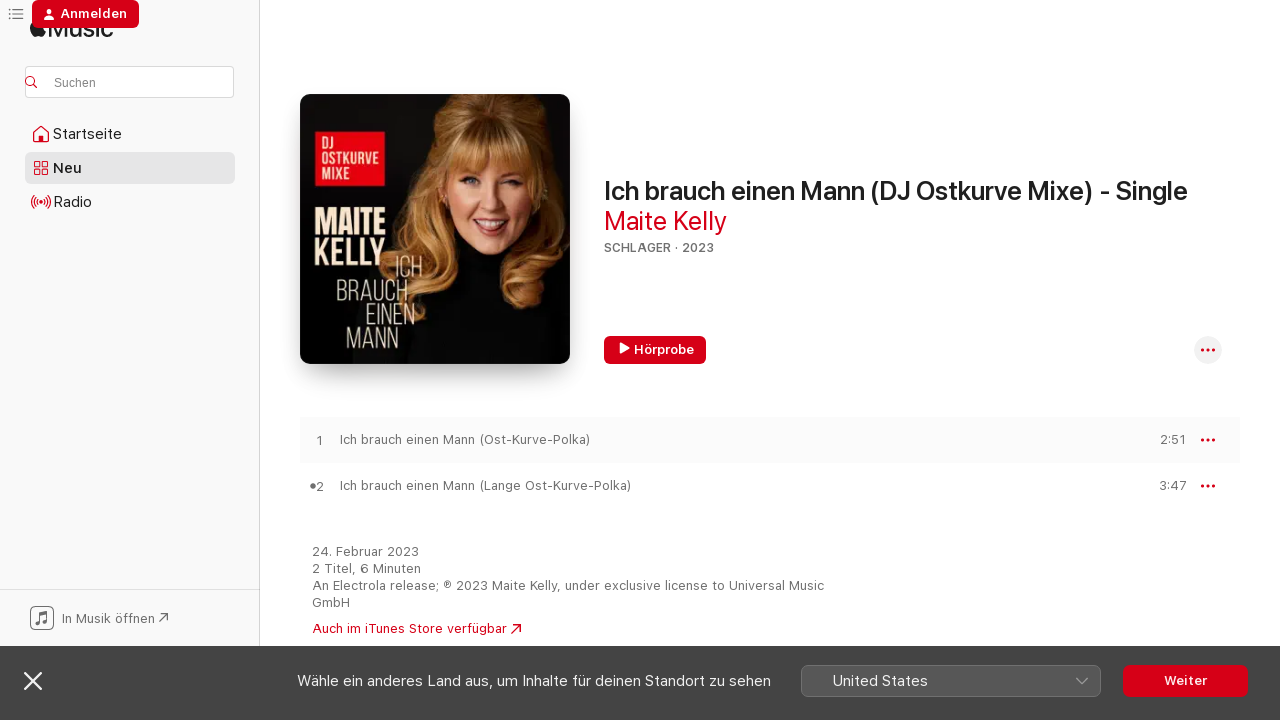

--- FILE ---
content_type: text/html
request_url: https://music.apple.com/de/album/ich-brauch-einen-mann-dj-ostkurve-mixe-single/1671058480
body_size: 22413
content:
<!DOCTYPE html>
<html dir="ltr" lang="de-DE">
    <head>
        <!-- prettier-ignore -->
        <meta charset="utf-8">
        <!-- prettier-ignore -->
        <meta http-equiv="X-UA-Compatible" content="IE=edge">
        <!-- prettier-ignore -->
        <meta
            name="viewport"
            content="width=device-width,initial-scale=1,interactive-widget=resizes-content"
        >
        <!-- prettier-ignore -->
        <meta name="applicable-device" content="pc,mobile">
        <!-- prettier-ignore -->
        <meta name="referrer" content="strict-origin">
        <!-- prettier-ignore -->
        <link
            rel="apple-touch-icon"
            sizes="180x180"
            href="/assets/favicon/favicon-180.png"
        >
        <!-- prettier-ignore -->
        <link
            rel="icon"
            type="image/png"
            sizes="32x32"
            href="/assets/favicon/favicon-32.png"
        >
        <!-- prettier-ignore -->
        <link
            rel="icon"
            type="image/png"
            sizes="16x16"
            href="/assets/favicon/favicon-16.png"
        >
        <!-- prettier-ignore -->
        <link
            rel="mask-icon"
            href="/assets/favicon/favicon.svg"
            color="#fa233b"
        >
        <!-- prettier-ignore -->
        <link rel="manifest" href="/manifest.json">

        <title>‎Ich brauch einen Mann (DJ Ostkurve Mixe) - Single – Album von Maite Kelly – Apple Music</title><!-- HEAD_svelte-1cypuwr_START --><link rel="preconnect" href="//www.apple.com/wss/fonts" crossorigin="anonymous"><link rel="stylesheet" href="//www.apple.com/wss/fonts?families=SF+Pro,v4%7CSF+Pro+Icons,v1&amp;display=swap" type="text/css" referrerpolicy="strict-origin-when-cross-origin"><!-- HEAD_svelte-1cypuwr_END --><!-- HEAD_svelte-eg3hvx_START -->    <meta name="description" content="Hör dir „Ich brauch einen Mann (DJ Ostkurve Mixe) - Single“ von Maite Kelly auf Apple Music an. 2023. 2 Titel. Laufzeit: 6 Minuten."> <meta name="keywords" content="anhören, Ich brauch einen Mann (DJ Ostkurve Mixe) - Single, Maite Kelly, Musik, Singles, Titel, Schlager, Musik streamen, Apple Music"> <link rel="canonical" href="https://music.apple.com/de/album/ich-brauch-einen-mann-dj-ostkurve-mixe-single/1671058480">   <link rel="alternate" type="application/json+oembed" href="https://music.apple.com/api/oembed?url=https%3A%2F%2Fmusic.apple.com%2Fde%2Falbum%2Fich-brauch-einen-mann-dj-ostkurve-mixe-single%2F1671058480" title="„Ich brauch einen Mann (DJ Ostkurve Mixe) - Single“ von Maite Kelly bei Apple Music">  <meta name="al:ios:app_store_id" content="1108187390"> <meta name="al:ios:app_name" content="Apple Music"> <meta name="apple:content_id" content="1671058480"> <meta name="apple:title" content="Ich brauch einen Mann (DJ Ostkurve Mixe) - Single"> <meta name="apple:description" content="Hör dir „Ich brauch einen Mann (DJ Ostkurve Mixe) - Single“ von Maite Kelly auf Apple Music an. 2023. 2 Titel. Laufzeit: 6 Minuten.">   <meta property="og:title" content="„Ich brauch einen Mann (DJ Ostkurve Mixe) - Single“ von Maite Kelly bei Apple Music"> <meta property="og:description" content="Album · 2023 · 2 Titel"> <meta property="og:site_name" content="Apple Music – Webplayer"> <meta property="og:url" content="https://music.apple.com/de/album/ich-brauch-einen-mann-dj-ostkurve-mixe-single/1671058480"> <meta property="og:image" content="https://is1-ssl.mzstatic.com/image/thumb/Music116/v4/db/f0/ea/dbf0ea39-b1da-6881-633b-da709bece116/23UMGIM09706.rgb.jpg/1200x630bf-60.jpg"> <meta property="og:image:secure_url" content="https://is1-ssl.mzstatic.com/image/thumb/Music116/v4/db/f0/ea/dbf0ea39-b1da-6881-633b-da709bece116/23UMGIM09706.rgb.jpg/1200x630bf-60.jpg"> <meta property="og:image:alt" content="„Ich brauch einen Mann (DJ Ostkurve Mixe) - Single“ von Maite Kelly bei Apple Music"> <meta property="og:image:width" content="1200"> <meta property="og:image:height" content="630"> <meta property="og:image:type" content="image/jpg"> <meta property="og:type" content="music.album"> <meta property="og:locale" content="de_DE">  <meta property="music:song_count" content="2"> <meta property="music:song" content="https://music.apple.com/de/song/ich-brauch-einen-mann-ost-kurve-polka/1671058696"> <meta property="music:song:preview_url:secure_url" content="https://music.apple.com/de/song/ich-brauch-einen-mann-ost-kurve-polka/1671058696"> <meta property="music:song:disc" content="1"> <meta property="music:song:duration" content="PT2M51S"> <meta property="music:song:track" content="1">  <meta property="music:song" content="https://music.apple.com/de/song/ich-brauch-einen-mann-lange-ost-kurve-polka/1671058698"> <meta property="music:song:preview_url:secure_url" content="https://music.apple.com/de/song/ich-brauch-einen-mann-lange-ost-kurve-polka/1671058698"> <meta property="music:song:disc" content="1"> <meta property="music:song:duration" content="PT3M47S"> <meta property="music:song:track" content="2">   <meta property="music:musician" content="https://music.apple.com/de/artist/maite-kelly/216343590"> <meta property="music:release_date" content="2023-02-24T00:00:00.000Z">   <meta name="twitter:title" content="„Ich brauch einen Mann (DJ Ostkurve Mixe) - Single“ von Maite Kelly bei Apple Music"> <meta name="twitter:description" content="Album · 2023 · 2 Titel"> <meta name="twitter:site" content="@AppleMusic"> <meta name="twitter:image" content="https://is1-ssl.mzstatic.com/image/thumb/Music116/v4/db/f0/ea/dbf0ea39-b1da-6881-633b-da709bece116/23UMGIM09706.rgb.jpg/600x600bf-60.jpg"> <meta name="twitter:image:alt" content="„Ich brauch einen Mann (DJ Ostkurve Mixe) - Single“ von Maite Kelly bei Apple Music"> <meta name="twitter:card" content="summary">       <!-- HTML_TAG_START -->
                <script id=schema:music-album type="application/ld+json">
                    {"@context":"http://schema.org","@type":"MusicAlbum","name":"Ich brauch einen Mann (DJ Ostkurve Mixe) - Single","description":"Hör dir „Ich brauch einen Mann (DJ Ostkurve Mixe) - Single“ von Maite Kelly auf Apple Music an. 2023. 2 Titel. Laufzeit: 6 Minuten.","citation":[{"@type":"MusicAlbum","image":"https://is1-ssl.mzstatic.com/image/thumb/Music112/v4/82/e2/c4/82e2c4b3-3a7c-0b72-e6e5-fd85d6cda825/dj.ebrqbjft.jpg/1200x630bb.jpg","url":"https://music.apple.com/de/album/volles-risiko-single/1631933013","name":"Volles Risiko - Single"},{"@type":"MusicAlbum","image":"https://is1-ssl.mzstatic.com/image/thumb/Music116/v4/6a/4a/ff/6a4affde-307b-667a-a23e-c98252caba22/cover.jpg/1200x630bb.jpg","url":"https://music.apple.com/de/album/sag-wann-single/1710750160","name":"Sag wann - Single"},{"@type":"MusicAlbum","image":"https://is1-ssl.mzstatic.com/image/thumb/Music112/v4/19/dc/48/19dc48c9-01fa-1eb7-0d54-772706f7b55b/196589498465.jpg/1200x630bb.jpg","url":"https://music.apple.com/de/album/apple-music-home-session-roland-kaiser/1646639912","name":"Apple Music Home Session: Roland Kaiser"},{"@type":"MusicAlbum","image":"https://is1-ssl.mzstatic.com/image/thumb/Music122/v4/40/7a/12/407a12d5-1412-0d72-0c82-e01d93113df0/22UMGIM30906.rgb.jpg/1200x630bb.jpg","url":"https://music.apple.com/de/album/wei%C3%9Fe-taube-single/1615733756","name":"Weiße Taube - Single"},{"@type":"MusicAlbum","image":"https://is1-ssl.mzstatic.com/image/thumb/Music116/v4/8c/5d/34/8c5d3483-0217-c1d1-b373-9212977b8f76/196871535267.jpg/1200x630bb.jpg","url":"https://music.apple.com/de/album/das-wars-f%C3%BCr-mich-single/1711352127","name":"Das war's für mich - Single"},{"@type":"MusicAlbum","image":"https://is1-ssl.mzstatic.com/image/thumb/Music116/v4/c4/ee/84/c4ee840b-6c0e-2953-e560-ac6ddcb1714e/196589989598.jpg/1200x630bb.jpg","url":"https://music.apple.com/de/album/weisst-du-noch-single/1679583735","name":"Weisst du noch - Single"},{"@type":"MusicAlbum","image":"https://is1-ssl.mzstatic.com/image/thumb/Music221/v4/f9/76/96/f9769656-7299-7972-057e-34377d4b3f08/4050538948806.jpg/1200x630bb.jpg","url":"https://music.apple.com/de/album/tag-1-single/1822363285","name":"Tag 1 - Single"},{"@type":"MusicAlbum","image":"https://is1-ssl.mzstatic.com/image/thumb/Music122/v4/f2/54/a6/f254a6d6-6696-8e62-6901-bbcfacd096ed/cover.jpg/1200x630bb.jpg","url":"https://music.apple.com/de/album/verdammt-nochmal-warum-single/1638468743","name":"Verdammt nochmal warum - Single"},{"@type":"MusicAlbum","image":"https://is1-ssl.mzstatic.com/image/thumb/Music116/v4/1d/52/fb/1d52fb2a-571c-6eca-c835-4d0b657e5c20/23UMGIM23131.rgb.jpg/1200x630bb.jpg","url":"https://music.apple.com/de/album/du-bist-das-letzte-single/1676915912","name":"Du bist das Letzte... - Single"},{"@type":"MusicAlbum","image":"https://is1-ssl.mzstatic.com/image/thumb/Music211/v4/b6/7e/fd/b67efd6d-69c7-cb58-e6e0-79e29e696491/0190296396151.jpg/1200x630bb.jpg","url":"https://music.apple.com/de/album/wir-tun-es-nochmal-single/1822366357","name":"Wir tun es nochmal - Single"}],"tracks":[{"@type":"MusicRecording","name":"Ich brauch einen Mann (Ost-Kurve-Polka)","duration":"PT2M51S","url":"https://music.apple.com/de/song/ich-brauch-einen-mann-ost-kurve-polka/1671058696","offers":{"@type":"Offer","category":"free","price":0},"audio":{"@type":"AudioObject","potentialAction":{"@type":"ListenAction","expectsAcceptanceOf":{"@type":"Offer","category":"free"},"target":{"@type":"EntryPoint","actionPlatform":"https://music.apple.com/de/song/ich-brauch-einen-mann-ost-kurve-polka/1671058696"}},"name":"Ich brauch einen Mann (Ost-Kurve-Polka)","contentUrl":"https://audio-ssl.itunes.apple.com/itunes-assets/AudioPreview116/v4/3f/cb/7d/3fcb7db8-b343-fa7f-af17-ae18d7a30446/mzaf_18081221577436909604.plus.aac.ep.m4a","duration":"PT2M51S","uploadDate":"2023-02-24","thumbnailUrl":"https://is1-ssl.mzstatic.com/image/thumb/Music116/v4/db/f0/ea/dbf0ea39-b1da-6881-633b-da709bece116/23UMGIM09706.rgb.jpg/1200x630bb.jpg"}},{"@type":"MusicRecording","name":"Ich brauch einen Mann (Lange Ost-Kurve-Polka)","duration":"PT3M47S","url":"https://music.apple.com/de/song/ich-brauch-einen-mann-lange-ost-kurve-polka/1671058698","offers":{"@type":"Offer","category":"free","price":0},"audio":{"@type":"AudioObject","potentialAction":{"@type":"ListenAction","expectsAcceptanceOf":{"@type":"Offer","category":"free"},"target":{"@type":"EntryPoint","actionPlatform":"https://music.apple.com/de/song/ich-brauch-einen-mann-lange-ost-kurve-polka/1671058698"}},"name":"Ich brauch einen Mann (Lange Ost-Kurve-Polka)","contentUrl":"https://audio-ssl.itunes.apple.com/itunes-assets/AudioPreview126/v4/e6/e0/b0/e6e0b095-3efe-8d80-b03f-ec9b1d67c330/mzaf_5108676241019879971.plus.aac.ep.m4a","duration":"PT3M47S","uploadDate":"2023-02-24","thumbnailUrl":"https://is1-ssl.mzstatic.com/image/thumb/Music116/v4/db/f0/ea/dbf0ea39-b1da-6881-633b-da709bece116/23UMGIM09706.rgb.jpg/1200x630bb.jpg"}}],"workExample":[{"@type":"MusicAlbum","image":"https://is1-ssl.mzstatic.com/image/thumb/Music128/v4/b2/93/e7/b293e7cb-8670-6f69-5381-fa3359be34f1/00602567963257.rgb.jpg/1200x630bb.jpg","url":"https://music.apple.com/de/album/die-liebe-siegt-sowieso/1434396045","name":"Die Liebe siegt sowieso"},{"@type":"MusicAlbum","image":"https://is1-ssl.mzstatic.com/image/thumb/Music123/v4/b8/1f/0d/b81f0d9f-5f8b-9bcc-d60f-a24b5c378d14/19UMGIM72804.rgb.jpg/1200x630bb.jpg","url":"https://music.apple.com/de/album/die-liebe-siegt-sowieso-die-herz-edition/1481035338","name":"Die Liebe siegt sowieso (Die Herz Edition)"},{"@type":"MusicAlbum","image":"https://is1-ssl.mzstatic.com/image/thumb/Music125/v4/f8/89/82/f88982d8-e0b4-b700-d44f-2e9637dbc95e/21UMGIM70386.rgb.jpg/1200x630bb.jpg","url":"https://music.apple.com/de/album/hello-special-bonus-edition/1581268532","name":"Hello! (Special Bonus Edition)"},{"@type":"MusicAlbum","image":"https://is1-ssl.mzstatic.com/image/thumb/Music221/v4/15/00/1e/15001ea8-816c-0011-13f3-83d4e0fb1ab1/25UM1IM53078.rgb.jpg/1200x630bb.jpg","url":"https://music.apple.com/de/album/der-morgen-danach-single/1846109175","name":"Der Morgen danach - Single"},{"@type":"MusicAlbum","image":"https://is1-ssl.mzstatic.com/image/thumb/Music122/v4/d5/6b/55/d56b5569-1a85-3098-bc55-fce6b5daafba/22UMGIM92610.rgb.jpg/1200x630bb.jpg","url":"https://music.apple.com/de/album/love-maite-das-beste-bis-jetzt/1652058030","name":"Love, Maite - Das Beste … bis jetzt!"},{"@type":"MusicAlbum","image":"https://is1-ssl.mzstatic.com/image/thumb/Music211/v4/d3/8b/1b/d38b1b46-aeb7-0a3b-0e08-d3768389c893/24UM1IM42020.rgb.jpg/1200x630bb.jpg","url":"https://music.apple.com/de/album/nur-liebe-xxl/1786094473","name":"Nur Liebe XXL"},{"@type":"MusicAlbum","image":"https://is1-ssl.mzstatic.com/image/thumb/Music118/v4/c9/ca/ca/c9cacadf-e001-af6f-66f5-69a1746a20cc/00602557662764.rgb.jpg/1200x630bb.jpg","url":"https://music.apple.com/de/album/sieben-leben-f%C3%BCr-dich-die-gold-edition/1440882287","name":"Sieben Leben für dich (Die Gold Edition)"},{"@type":"MusicAlbum","image":"https://is1-ssl.mzstatic.com/image/thumb/Music113/v4/2c/41/b3/2c41b327-8a88-1965-5e15-a985c4dceb0c/20UMGIM20274.rgb.jpg/1200x630bb.jpg","url":"https://music.apple.com/de/album/liebe-lohnt-sich/1505253162","name":"Liebe lohnt sich"},{"@type":"MusicAlbum","image":"https://is1-ssl.mzstatic.com/image/thumb/Music221/v4/c7/d3/83/c7d38353-4e1b-4b70-2b36-e3e0844efba9/25UM2IM07520.rgb.jpg/1200x630bb.jpg","url":"https://music.apple.com/de/album/der-morgen-danach-xtreme-sound-remix-single/1862123891","name":"Der Morgen danach (Xtreme Sound Remix) - Single"},{"@type":"MusicAlbum","image":"https://is1-ssl.mzstatic.com/image/thumb/Music221/v4/32/8e/93/328e9329-5554-8913-559d-8e7fdbc5882f/25UM1IM65258.rgb.jpg/1200x630bb.jpg","url":"https://music.apple.com/de/album/24-7/1846278664","name":"24/7"},{"@type":"MusicAlbum","image":"https://is1-ssl.mzstatic.com/image/thumb/Music128/v4/28/f0/7c/28f07c07-4968-f56f-5a32-5e3163637b20/00602557277142.rgb.jpg/1200x630bb.jpg","url":"https://music.apple.com/de/album/sieben-leben-f%C3%BCr-dich-jojo-dance-mix-single/1444578517","name":"Sieben Leben für dich (Jojo Dance Mix) - Single"},{"@type":"MusicAlbum","image":"https://is1-ssl.mzstatic.com/image/thumb/Music114/v4/77/07/14/770714ac-6329-8b2c-5b61-2356fdd8c135/00602577436277.rgb.jpg/1200x630bb.jpg","url":"https://music.apple.com/de/album/heute-nacht-f%C3%BCr-immer-die-remixe-ep/1449968928","name":"Heute Nacht für immer (Die Remixe) - EP"},{"@type":"MusicAlbum","image":"https://is1-ssl.mzstatic.com/image/thumb/Music211/v4/53/bd/c6/53bdc673-69ff-e0a0-5fc5-0d69ebb2f797/24UMGIM65575.rgb.jpg/1200x630bb.jpg","url":"https://music.apple.com/de/album/es-ist-einfach-passiert-stereoact-remix-single/1760651263","name":"Es ist einfach passiert (Stereoact Remix) - Single"},{"@type":"MusicAlbum","image":"https://is1-ssl.mzstatic.com/image/thumb/Music221/v4/46/41/22/464122e1-b25c-bd4f-2ec9-3be4fdc1f0a1/24UMGIM65577.rgb.jpg/1200x630bb.jpg","url":"https://music.apple.com/de/album/es-ist-einfach-passiert-max-maydania-remix-single/1759308264","name":"Es ist einfach passiert (Max Maydania Remix) - Single"},{"@type":"MusicAlbum","image":"https://is1-ssl.mzstatic.com/image/thumb/Music128/v4/e8/58/ff/e858ffff-ffb2-cb1e-acde-210743c96fec/00602567000273.rgb.jpg/1200x630bb.jpg","url":"https://music.apple.com/de/album/jetzt-oder-nie-die-remixe-single/1444590416","name":"Jetzt oder nie (Die Remixe) - Single"},{"@type":"MusicRecording","name":"Ich brauch einen Mann (Ost-Kurve-Polka)","duration":"PT2M51S","url":"https://music.apple.com/de/song/ich-brauch-einen-mann-ost-kurve-polka/1671058696","offers":{"@type":"Offer","category":"free","price":0},"audio":{"@type":"AudioObject","potentialAction":{"@type":"ListenAction","expectsAcceptanceOf":{"@type":"Offer","category":"free"},"target":{"@type":"EntryPoint","actionPlatform":"https://music.apple.com/de/song/ich-brauch-einen-mann-ost-kurve-polka/1671058696"}},"name":"Ich brauch einen Mann (Ost-Kurve-Polka)","contentUrl":"https://audio-ssl.itunes.apple.com/itunes-assets/AudioPreview116/v4/3f/cb/7d/3fcb7db8-b343-fa7f-af17-ae18d7a30446/mzaf_18081221577436909604.plus.aac.ep.m4a","duration":"PT2M51S","uploadDate":"2023-02-24","thumbnailUrl":"https://is1-ssl.mzstatic.com/image/thumb/Music116/v4/db/f0/ea/dbf0ea39-b1da-6881-633b-da709bece116/23UMGIM09706.rgb.jpg/1200x630bb.jpg"}},{"@type":"MusicRecording","name":"Ich brauch einen Mann (Lange Ost-Kurve-Polka)","duration":"PT3M47S","url":"https://music.apple.com/de/song/ich-brauch-einen-mann-lange-ost-kurve-polka/1671058698","offers":{"@type":"Offer","category":"free","price":0},"audio":{"@type":"AudioObject","potentialAction":{"@type":"ListenAction","expectsAcceptanceOf":{"@type":"Offer","category":"free"},"target":{"@type":"EntryPoint","actionPlatform":"https://music.apple.com/de/song/ich-brauch-einen-mann-lange-ost-kurve-polka/1671058698"}},"name":"Ich brauch einen Mann (Lange Ost-Kurve-Polka)","contentUrl":"https://audio-ssl.itunes.apple.com/itunes-assets/AudioPreview126/v4/e6/e0/b0/e6e0b095-3efe-8d80-b03f-ec9b1d67c330/mzaf_5108676241019879971.plus.aac.ep.m4a","duration":"PT3M47S","uploadDate":"2023-02-24","thumbnailUrl":"https://is1-ssl.mzstatic.com/image/thumb/Music116/v4/db/f0/ea/dbf0ea39-b1da-6881-633b-da709bece116/23UMGIM09706.rgb.jpg/1200x630bb.jpg"}}],"url":"https://music.apple.com/de/album/ich-brauch-einen-mann-dj-ostkurve-mixe-single/1671058480","image":"https://is1-ssl.mzstatic.com/image/thumb/Music116/v4/db/f0/ea/dbf0ea39-b1da-6881-633b-da709bece116/23UMGIM09706.rgb.jpg/1200x630bb.jpg","potentialAction":{"@type":"ListenAction","expectsAcceptanceOf":{"@type":"Offer","category":"free"},"target":{"@type":"EntryPoint","actionPlatform":"https://music.apple.com/de/album/ich-brauch-einen-mann-dj-ostkurve-mixe-single/1671058480"}},"genre":["Schlager","Musik"],"datePublished":"2023-02-24","byArtist":[{"@type":"MusicGroup","url":"https://music.apple.com/de/artist/maite-kelly/216343590","name":"Maite Kelly"}]}
                </script>
                <!-- HTML_TAG_END -->    <!-- HEAD_svelte-eg3hvx_END -->
      <script type="module" crossorigin src="/assets/index~8a6f659a1b.js"></script>
      <link rel="stylesheet" href="/assets/index~99bed3cf08.css">
      <script type="module">import.meta.url;import("_").catch(()=>1);async function* g(){};window.__vite_is_modern_browser=true;</script>
      <script type="module">!function(){if(window.__vite_is_modern_browser)return;console.warn("vite: loading legacy chunks, syntax error above and the same error below should be ignored");var e=document.getElementById("vite-legacy-polyfill"),n=document.createElement("script");n.src=e.src,n.onload=function(){System.import(document.getElementById('vite-legacy-entry').getAttribute('data-src'))},document.body.appendChild(n)}();</script>
    </head>
    <body>
        <script src="/assets/focus-visible/focus-visible.min.js"></script>
        
        <script
            async
            src="/includes/js-cdn/musickit/v3/amp/musickit.js"
        ></script>
        <script
            type="module"
            async
            src="/includes/js-cdn/musickit/v3/components/musickit-components/musickit-components.esm.js"
        ></script>
        <script
            nomodule
            async
            src="/includes/js-cdn/musickit/v3/components/musickit-components/musickit-components.js"
        ></script>
        <svg style="display: none" xmlns="http://www.w3.org/2000/svg">
            <symbol id="play-circle-fill" viewBox="0 0 60 60">
                <path
                    class="icon-circle-fill__circle"
                    fill="var(--iconCircleFillBG, transparent)"
                    d="M30 60c16.411 0 30-13.617 30-30C60 13.588 46.382 0 29.971 0 13.588 0 .001 13.588.001 30c0 16.383 13.617 30 30 30Z"
                />
                <path
                    fill="var(--iconFillArrow, var(--keyColor, black))"
                    d="M24.411 41.853c-1.41.853-3.028.177-3.028-1.294V19.47c0-1.44 1.735-2.058 3.028-1.294l17.265 10.235a1.89 1.89 0 0 1 0 3.265L24.411 41.853Z"
                />
            </symbol>
        </svg>
        <div class="body-container">
              <div class="app-container svelte-t3vj1e" data-testid="app-container">   <div class="header svelte-rjjbqs" data-testid="header"><nav data-testid="navigation" class="navigation svelte-13li0vp"><div class="navigation__header svelte-13li0vp"><div data-testid="logo" class="logo svelte-1o7dz8w"> <a aria-label="Apple Music" role="img" href="https://music.apple.com/de/home" class="svelte-1o7dz8w"><svg height="20" viewBox="0 0 83 20" width="83" xmlns="http://www.w3.org/2000/svg" class="logo" aria-hidden="true"><path d="M34.752 19.746V6.243h-.088l-5.433 13.503h-2.074L21.711 6.243h-.087v13.503h-2.548V1.399h3.235l5.833 14.621h.1l5.82-14.62h3.248v18.347h-2.56zm16.649 0h-2.586v-2.263h-.062c-.725 1.602-2.061 2.504-4.072 2.504-2.86 0-4.61-1.894-4.61-4.958V6.37h2.698v8.125c0 2.034.95 3.127 2.81 3.127 1.95 0 3.124-1.373 3.124-3.458V6.37H51.4v13.376zm7.394-13.618c3.06 0 5.046 1.73 5.134 4.196h-2.536c-.15-1.296-1.087-2.11-2.598-2.11-1.462 0-2.436.724-2.436 1.793 0 .839.6 1.41 2.023 1.741l2.136.496c2.686.636 3.71 1.704 3.71 3.636 0 2.442-2.236 4.12-5.333 4.12-3.285 0-5.26-1.64-5.509-4.183h2.673c.25 1.398 1.187 2.085 2.836 2.085 1.623 0 2.623-.687 2.623-1.78 0-.865-.487-1.373-1.924-1.704l-2.136-.508c-2.498-.585-3.735-1.806-3.735-3.75 0-2.391 2.049-4.032 5.072-4.032zM66.1 2.836c0-.878.7-1.577 1.561-1.577.862 0 1.55.7 1.55 1.577 0 .864-.688 1.576-1.55 1.576a1.573 1.573 0 0 1-1.56-1.576zm.212 3.534h2.698v13.376h-2.698zm14.089 4.603c-.275-1.424-1.324-2.556-3.085-2.556-2.086 0-3.46 1.767-3.46 4.64 0 2.938 1.386 4.642 3.485 4.642 1.66 0 2.748-.928 3.06-2.48H83C82.713 18.067 80.477 20 77.317 20c-3.76 0-6.208-2.62-6.208-6.942 0-4.247 2.448-6.93 6.183-6.93 3.385 0 5.446 2.213 5.683 4.845h-2.573zM10.824 3.189c-.698.834-1.805 1.496-2.913 1.398-.145-1.128.41-2.33 1.036-3.065C9.644.662 10.848.05 11.835 0c.121 1.178-.336 2.33-1.01 3.19zm.999 1.619c.624.049 2.425.244 3.578 1.98-.096.074-2.137 1.272-2.113 3.79.024 3.01 2.593 4.012 2.617 4.037-.024.074-.407 1.419-1.344 2.812-.817 1.224-1.657 2.422-3.002 2.447-1.297.024-1.73-.783-3.218-.783-1.489 0-1.97.758-3.194.807-1.297.048-2.28-1.297-3.097-2.52C.368 14.908-.904 10.408.825 7.375c.84-1.516 2.377-2.47 4.034-2.495 1.273-.023 2.45.857 3.218.857.769 0 2.137-1.027 3.746-.93z"></path></svg></a>   </div> <div class="search-input-wrapper svelte-nrtdem" data-testid="search-input"><div data-testid="amp-search-input" aria-controls="search-suggestions" aria-expanded="false" aria-haspopup="listbox" aria-owns="search-suggestions" class="search-input-container svelte-rg26q6" tabindex="-1" role=""><div class="flex-container svelte-rg26q6"><form id="search-input-form" class="svelte-rg26q6"><svg height="16" width="16" viewBox="0 0 16 16" class="search-svg" aria-hidden="true"><path d="M11.87 10.835c.018.015.035.03.051.047l3.864 3.863a.735.735 0 1 1-1.04 1.04l-3.863-3.864a.744.744 0 0 1-.047-.051 6.667 6.667 0 1 1 1.035-1.035zM6.667 12a5.333 5.333 0 1 0 0-10.667 5.333 5.333 0 0 0 0 10.667z"></path></svg> <input aria-autocomplete="list" aria-multiline="false" aria-controls="search-suggestions" aria-label="Search" placeholder="Suchen" spellcheck="false" autocomplete="off" autocorrect="off" autocapitalize="off" type="text" inputmode="search" class="search-input__text-field svelte-rg26q6" data-testid="search-input__text-field"></form> </div> <div data-testid="search-scope-bar"></div>   </div> </div></div> <div data-testid="navigation-content" class="navigation__content svelte-13li0vp" id="navigation" aria-hidden="false"><div class="navigation__scrollable-container svelte-13li0vp"><div data-testid="navigation-items-primary" class="navigation-items navigation-items--primary svelte-ng61m8"> <ul class="navigation-items__list svelte-ng61m8">  <li class="navigation-item navigation-item__home svelte-1a5yt87" aria-selected="false" data-testid="navigation-item"> <a href="https://music.apple.com/de/home" class="navigation-item__link svelte-1a5yt87" role="button" data-testid="home" aria-pressed="false"><div class="navigation-item__content svelte-zhx7t9"> <span class="navigation-item__icon svelte-zhx7t9"> <svg width="24" height="24" viewBox="0 0 24 24" xmlns="http://www.w3.org/2000/svg" aria-hidden="true"><path d="M5.93 20.16a1.94 1.94 0 0 1-1.43-.502c-.334-.335-.502-.794-.502-1.393v-7.142c0-.362.062-.688.177-.953.123-.264.326-.529.6-.75l6.145-5.157c.176-.141.344-.247.52-.318.176-.07.362-.105.564-.105.194 0 .388.035.565.105.176.07.352.177.52.318l6.146 5.158c.273.23.467.476.59.75.124.264.177.59.177.96v7.134c0 .59-.159 1.058-.503 1.393-.335.335-.811.503-1.428.503H5.929Zm12.14-1.172c.221 0 .406-.07.547-.212a.688.688 0 0 0 .22-.511v-7.142c0-.177-.026-.344-.087-.459a.97.97 0 0 0-.265-.353l-6.154-5.149a.756.756 0 0 0-.177-.115.37.37 0 0 0-.15-.035.37.37 0 0 0-.158.035l-.177.115-6.145 5.15a.982.982 0 0 0-.274.352 1.13 1.13 0 0 0-.088.468v7.133c0 .203.08.379.23.511a.744.744 0 0 0 .546.212h12.133Zm-8.323-4.7c0-.176.062-.326.177-.432a.6.6 0 0 1 .423-.159h3.315c.176 0 .326.053.432.16s.159.255.159.431v4.973H9.756v-4.973Z"></path></svg> </span> <span class="navigation-item__label svelte-zhx7t9"> Startseite </span> </div></a>  </li>  <li class="navigation-item navigation-item__new svelte-1a5yt87" aria-selected="false" data-testid="navigation-item"> <a href="https://music.apple.com/de/new" class="navigation-item__link svelte-1a5yt87" role="button" data-testid="new" aria-pressed="false"><div class="navigation-item__content svelte-zhx7t9"> <span class="navigation-item__icon svelte-zhx7t9"> <svg height="24" viewBox="0 0 24 24" width="24" aria-hidden="true"><path d="M9.92 11.354c.966 0 1.453-.487 1.453-1.49v-3.4c0-1.004-.487-1.483-1.453-1.483H6.452C5.487 4.981 5 5.46 5 6.464v3.4c0 1.003.487 1.49 1.452 1.49zm7.628 0c.965 0 1.452-.487 1.452-1.49v-3.4c0-1.004-.487-1.483-1.452-1.483h-3.46c-.974 0-1.46.479-1.46 1.483v3.4c0 1.003.486 1.49 1.46 1.49zm-7.65-1.073h-3.43c-.266 0-.396-.137-.396-.418v-3.4c0-.273.13-.41.396-.41h3.43c.265 0 .402.137.402.41v3.4c0 .281-.137.418-.403.418zm7.634 0h-3.43c-.273 0-.402-.137-.402-.418v-3.4c0-.273.129-.41.403-.41h3.43c.265 0 .395.137.395.41v3.4c0 .281-.13.418-.396.418zm-7.612 8.7c.966 0 1.453-.48 1.453-1.483v-3.407c0-.996-.487-1.483-1.453-1.483H6.452c-.965 0-1.452.487-1.452 1.483v3.407c0 1.004.487 1.483 1.452 1.483zm7.628 0c.965 0 1.452-.48 1.452-1.483v-3.407c0-.996-.487-1.483-1.452-1.483h-3.46c-.974 0-1.46.487-1.46 1.483v3.407c0 1.004.486 1.483 1.46 1.483zm-7.65-1.072h-3.43c-.266 0-.396-.137-.396-.41v-3.4c0-.282.13-.418.396-.418h3.43c.265 0 .402.136.402.418v3.4c0 .273-.137.41-.403.41zm7.634 0h-3.43c-.273 0-.402-.137-.402-.41v-3.4c0-.282.129-.418.403-.418h3.43c.265 0 .395.136.395.418v3.4c0 .273-.13.41-.396.41z" fill-opacity=".95"></path></svg> </span> <span class="navigation-item__label svelte-zhx7t9"> Neu </span> </div></a>  </li>  <li class="navigation-item navigation-item__radio svelte-1a5yt87" aria-selected="false" data-testid="navigation-item"> <a href="https://music.apple.com/de/radio" class="navigation-item__link svelte-1a5yt87" role="button" data-testid="radio" aria-pressed="false"><div class="navigation-item__content svelte-zhx7t9"> <span class="navigation-item__icon svelte-zhx7t9"> <svg width="24" height="24" viewBox="0 0 24 24" xmlns="http://www.w3.org/2000/svg" aria-hidden="true"><path d="M19.359 18.57C21.033 16.818 22 14.461 22 11.89s-.967-4.93-2.641-6.68c-.276-.292-.653-.26-.868-.023-.222.246-.176.591.085.868 1.466 1.535 2.272 3.593 2.272 5.835 0 2.241-.806 4.3-2.272 5.835-.261.268-.307.621-.085.86.215.245.592.276.868-.016zm-13.85.014c.222-.238.176-.59-.085-.86-1.474-1.535-2.272-3.593-2.272-5.834 0-2.242.798-4.3 2.272-5.835.261-.277.307-.622.085-.868-.215-.238-.592-.269-.868.023C2.967 6.96 2 9.318 2 11.89s.967 4.929 2.641 6.68c.276.29.653.26.868.014zm1.957-1.873c.223-.253.162-.583-.1-.867-.951-1.068-1.473-2.45-1.473-3.954 0-1.505.522-2.887 1.474-3.954.26-.284.322-.614.1-.876-.23-.26-.622-.26-.891.039-1.175 1.274-1.827 2.963-1.827 4.79 0 1.82.652 3.517 1.827 4.784.269.3.66.307.89.038zm9.958-.038c1.175-1.267 1.827-2.964 1.827-4.783 0-1.828-.652-3.517-1.827-4.791-.269-.3-.66-.3-.89-.039-.23.262-.162.592.092.876.96 1.067 1.481 2.449 1.481 3.954 0 1.504-.522 2.886-1.481 3.954-.254.284-.323.614-.092.867.23.269.621.261.89-.038zm-8.061-1.966c.23-.26.13-.568-.092-.883-.415-.522-.63-1.197-.63-1.934 0-.737.215-1.413.63-1.943.222-.307.322-.614.092-.875s-.653-.261-.906.054a4.385 4.385 0 0 0-.968 2.764 4.38 4.38 0 0 0 .968 2.756c.253.322.675.322.906.061zm6.18-.061a4.38 4.38 0 0 0 .968-2.756 4.385 4.385 0 0 0-.968-2.764c-.253-.315-.675-.315-.906-.054-.23.261-.138.568.092.875.415.53.63 1.206.63 1.943 0 .737-.215 1.412-.63 1.934-.23.315-.322.622-.092.883s.653.261.906-.061zm-3.547-.967c.96 0 1.789-.814 1.789-1.797s-.83-1.789-1.789-1.789c-.96 0-1.781.806-1.781 1.789 0 .983.821 1.797 1.781 1.797z"></path></svg> </span> <span class="navigation-item__label svelte-zhx7t9"> Radio </span> </div></a>  </li>  <li class="navigation-item navigation-item__search svelte-1a5yt87" aria-selected="false" data-testid="navigation-item"> <a href="https://music.apple.com/de/search" class="navigation-item__link svelte-1a5yt87" role="button" data-testid="search" aria-pressed="false"><div class="navigation-item__content svelte-zhx7t9"> <span class="navigation-item__icon svelte-zhx7t9"> <svg height="24" viewBox="0 0 24 24" width="24" aria-hidden="true"><path d="M17.979 18.553c.476 0 .813-.366.813-.835a.807.807 0 0 0-.235-.586l-3.45-3.457a5.61 5.61 0 0 0 1.158-3.413c0-3.098-2.535-5.633-5.633-5.633C7.542 4.63 5 7.156 5 10.262c0 3.098 2.534 5.632 5.632 5.632a5.614 5.614 0 0 0 3.274-1.055l3.472 3.472a.835.835 0 0 0 .6.242zm-7.347-3.875c-2.417 0-4.416-2-4.416-4.416 0-2.417 2-4.417 4.416-4.417 2.417 0 4.417 2 4.417 4.417s-2 4.416-4.417 4.416z" fill-opacity=".95"></path></svg> </span> <span class="navigation-item__label svelte-zhx7t9"> Suchen </span> </div></a>  </li></ul> </div>   </div> <div class="navigation__native-cta"><div slot="native-cta"><div data-testid="native-cta" class="native-cta svelte-6xh86f  native-cta--authenticated"><button class="native-cta__button svelte-6xh86f" data-testid="native-cta-button"><span class="native-cta__app-icon svelte-6xh86f"><svg width="24" height="24" xmlns="http://www.w3.org/2000/svg" xml:space="preserve" style="fill-rule:evenodd;clip-rule:evenodd;stroke-linejoin:round;stroke-miterlimit:2" viewBox="0 0 24 24" slot="app-icon" aria-hidden="true"><path d="M22.567 1.496C21.448.393 19.956.045 17.293.045H6.566c-2.508 0-4.028.376-5.12 1.465C.344 2.601 0 4.09 0 6.611v10.727c0 2.695.33 4.18 1.432 5.257 1.106 1.103 2.595 1.45 5.275 1.45h10.586c2.663 0 4.169-.347 5.274-1.45C23.656 21.504 24 20.033 24 17.338V6.752c0-2.694-.344-4.179-1.433-5.256Zm.411 4.9v11.299c0 1.898-.338 3.286-1.188 4.137-.851.864-2.256 1.191-4.141 1.191H6.35c-1.884 0-3.303-.341-4.154-1.191-.85-.851-1.174-2.239-1.174-4.137V6.54c0-2.014.324-3.445 1.16-4.295.851-.864 2.312-1.177 4.313-1.177h11.154c1.885 0 3.29.341 4.141 1.191.864.85 1.188 2.239 1.188 4.137Z" style="fill-rule:nonzero"></path><path d="M7.413 19.255c.987 0 2.48-.728 2.48-2.672v-6.385c0-.35.063-.428.378-.494l5.298-1.095c.351-.067.534.025.534.333l.035 4.286c0 .337-.182.586-.53.652l-1.014.228c-1.361.3-2.007.923-2.007 1.937 0 1.017.79 1.748 1.926 1.748.986 0 2.444-.679 2.444-2.64V5.654c0-.636-.279-.821-1.016-.66L9.646 6.298c-.448.091-.674.329-.674.699l.035 7.697c0 .336-.148.546-.446.613l-1.067.21c-1.329.266-1.986.93-1.986 1.993 0 1.017.786 1.745 1.905 1.745Z" style="fill-rule:nonzero"></path></svg></span> <span class="native-cta__label svelte-6xh86f">In Musik öffnen</span> <span class="native-cta__arrow svelte-6xh86f"><svg height="16" width="16" viewBox="0 0 16 16" class="native-cta-action" aria-hidden="true"><path d="M1.559 16 13.795 3.764v8.962H16V0H3.274v2.205h8.962L0 14.441 1.559 16z"></path></svg></span></button> </div>  </div></div></div> </nav> </div>  <div class="player-bar player-bar__floating-player svelte-1rr9v04" data-testid="player-bar" aria-label="Steuerelemente für Musik" aria-hidden="false">   </div>   <div id="scrollable-page" class="scrollable-page svelte-mt0bfj" data-main-content data-testid="main-section" aria-hidden="false"><main data-testid="main" class="svelte-bzjlhs"><div class="content-container svelte-bzjlhs" data-testid="content-container"><div class="search-input-wrapper svelte-nrtdem" data-testid="search-input"><div data-testid="amp-search-input" aria-controls="search-suggestions" aria-expanded="false" aria-haspopup="listbox" aria-owns="search-suggestions" class="search-input-container svelte-rg26q6" tabindex="-1" role=""><div class="flex-container svelte-rg26q6"><form id="search-input-form" class="svelte-rg26q6"><svg height="16" width="16" viewBox="0 0 16 16" class="search-svg" aria-hidden="true"><path d="M11.87 10.835c.018.015.035.03.051.047l3.864 3.863a.735.735 0 1 1-1.04 1.04l-3.863-3.864a.744.744 0 0 1-.047-.051 6.667 6.667 0 1 1 1.035-1.035zM6.667 12a5.333 5.333 0 1 0 0-10.667 5.333 5.333 0 0 0 0 10.667z"></path></svg> <input value="" aria-autocomplete="list" aria-multiline="false" aria-controls="search-suggestions" aria-label="Search" placeholder="Suchen" spellcheck="false" autocomplete="off" autocorrect="off" autocapitalize="off" type="text" inputmode="search" class="search-input__text-field svelte-rg26q6" data-testid="search-input__text-field"></form> </div> <div data-testid="search-scope-bar"> </div>   </div> </div>      <div class="section svelte-wa5vzl" data-testid="section-container" aria-label="Im Spotlight"> <div class="section-content svelte-wa5vzl" data-testid="section-content">  <div class="container-detail-header svelte-1uuona0 container-detail-header--no-description" data-testid="container-detail-header"><div slot="artwork"><div class="artwork__radiosity svelte-1agpw2h"> <div data-testid="artwork-component" class="artwork-component artwork-component--aspect-ratio artwork-component--orientation-square svelte-uduhys        artwork-component--has-borders" style="
            --artwork-bg-color: #0e0b0b;
            --aspect-ratio: 1;
            --placeholder-bg-color: #0e0b0b;
       ">   <picture class="svelte-uduhys"><source sizes=" (max-width:1319px) 296px,(min-width:1320px) and (max-width:1679px) 316px,316px" srcset="https://is1-ssl.mzstatic.com/image/thumb/Music116/v4/db/f0/ea/dbf0ea39-b1da-6881-633b-da709bece116/23UMGIM09706.rgb.jpg/296x296bb.webp 296w,https://is1-ssl.mzstatic.com/image/thumb/Music116/v4/db/f0/ea/dbf0ea39-b1da-6881-633b-da709bece116/23UMGIM09706.rgb.jpg/316x316bb.webp 316w,https://is1-ssl.mzstatic.com/image/thumb/Music116/v4/db/f0/ea/dbf0ea39-b1da-6881-633b-da709bece116/23UMGIM09706.rgb.jpg/592x592bb.webp 592w,https://is1-ssl.mzstatic.com/image/thumb/Music116/v4/db/f0/ea/dbf0ea39-b1da-6881-633b-da709bece116/23UMGIM09706.rgb.jpg/632x632bb.webp 632w" type="image/webp"> <source sizes=" (max-width:1319px) 296px,(min-width:1320px) and (max-width:1679px) 316px,316px" srcset="https://is1-ssl.mzstatic.com/image/thumb/Music116/v4/db/f0/ea/dbf0ea39-b1da-6881-633b-da709bece116/23UMGIM09706.rgb.jpg/296x296bb-60.jpg 296w,https://is1-ssl.mzstatic.com/image/thumb/Music116/v4/db/f0/ea/dbf0ea39-b1da-6881-633b-da709bece116/23UMGIM09706.rgb.jpg/316x316bb-60.jpg 316w,https://is1-ssl.mzstatic.com/image/thumb/Music116/v4/db/f0/ea/dbf0ea39-b1da-6881-633b-da709bece116/23UMGIM09706.rgb.jpg/592x592bb-60.jpg 592w,https://is1-ssl.mzstatic.com/image/thumb/Music116/v4/db/f0/ea/dbf0ea39-b1da-6881-633b-da709bece116/23UMGIM09706.rgb.jpg/632x632bb-60.jpg 632w" type="image/jpeg"> <img alt="" class="artwork-component__contents artwork-component__image svelte-uduhys" loading="lazy" src="/assets/artwork/1x1.gif" role="presentation" decoding="async" width="316" height="316" fetchpriority="auto" style="opacity: 1;"></picture> </div></div> <div data-testid="artwork-component" class="artwork-component artwork-component--aspect-ratio artwork-component--orientation-square svelte-uduhys        artwork-component--has-borders" style="
            --artwork-bg-color: #0e0b0b;
            --aspect-ratio: 1;
            --placeholder-bg-color: #0e0b0b;
       ">   <picture class="svelte-uduhys"><source sizes=" (max-width:1319px) 296px,(min-width:1320px) and (max-width:1679px) 316px,316px" srcset="https://is1-ssl.mzstatic.com/image/thumb/Music116/v4/db/f0/ea/dbf0ea39-b1da-6881-633b-da709bece116/23UMGIM09706.rgb.jpg/296x296bb.webp 296w,https://is1-ssl.mzstatic.com/image/thumb/Music116/v4/db/f0/ea/dbf0ea39-b1da-6881-633b-da709bece116/23UMGIM09706.rgb.jpg/316x316bb.webp 316w,https://is1-ssl.mzstatic.com/image/thumb/Music116/v4/db/f0/ea/dbf0ea39-b1da-6881-633b-da709bece116/23UMGIM09706.rgb.jpg/592x592bb.webp 592w,https://is1-ssl.mzstatic.com/image/thumb/Music116/v4/db/f0/ea/dbf0ea39-b1da-6881-633b-da709bece116/23UMGIM09706.rgb.jpg/632x632bb.webp 632w" type="image/webp"> <source sizes=" (max-width:1319px) 296px,(min-width:1320px) and (max-width:1679px) 316px,316px" srcset="https://is1-ssl.mzstatic.com/image/thumb/Music116/v4/db/f0/ea/dbf0ea39-b1da-6881-633b-da709bece116/23UMGIM09706.rgb.jpg/296x296bb-60.jpg 296w,https://is1-ssl.mzstatic.com/image/thumb/Music116/v4/db/f0/ea/dbf0ea39-b1da-6881-633b-da709bece116/23UMGIM09706.rgb.jpg/316x316bb-60.jpg 316w,https://is1-ssl.mzstatic.com/image/thumb/Music116/v4/db/f0/ea/dbf0ea39-b1da-6881-633b-da709bece116/23UMGIM09706.rgb.jpg/592x592bb-60.jpg 592w,https://is1-ssl.mzstatic.com/image/thumb/Music116/v4/db/f0/ea/dbf0ea39-b1da-6881-633b-da709bece116/23UMGIM09706.rgb.jpg/632x632bb-60.jpg 632w" type="image/jpeg"> <img alt="Ich brauch einen Mann (DJ Ostkurve Mixe) - Single" class="artwork-component__contents artwork-component__image svelte-uduhys" loading="lazy" src="/assets/artwork/1x1.gif" role="presentation" decoding="async" width="316" height="316" fetchpriority="auto" style="opacity: 1;"></picture> </div></div> <div class="headings svelte-1uuona0"> <h1 class="headings__title svelte-1uuona0" data-testid="non-editable-product-title"><span dir="auto">Ich brauch einen Mann (DJ Ostkurve Mixe) - Single</span> <span class="headings__badges svelte-1uuona0">   </span></h1> <div class="headings__subtitles svelte-1uuona0" data-testid="product-subtitles"> <a data-testid="click-action" class="click-action svelte-c0t0j2" href="https://music.apple.com/de/artist/maite-kelly/216343590">Maite Kelly</a> </div> <div class="headings__tertiary-titles"> </div> <div class="headings__metadata-bottom svelte-1uuona0">SCHLAGER · 2023 </div></div>  <div class="primary-actions svelte-1uuona0"><div class="primary-actions__button primary-actions__button--play svelte-1uuona0"><div data-testid="button-action" class="button svelte-rka6wn primary"><button data-testid="click-action" class="click-action svelte-c0t0j2" aria-label="" ><span class="icon svelte-rka6wn" data-testid="play-icon"><svg height="16" viewBox="0 0 16 16" width="16"><path d="m4.4 15.14 10.386-6.096c.842-.459.794-1.64 0-2.097L4.401.85c-.87-.53-2-.12-2 .82v12.625c0 .966 1.06 1.4 2 .844z"></path></svg></span>  Hörprobe</button> </div> </div> <div class="primary-actions__button primary-actions__button--shuffle svelte-1uuona0"> </div></div> <div class="secondary-actions svelte-1uuona0"><div class="secondary-actions svelte-1agpw2h" slot="secondary-actions">  <div class="cloud-buttons svelte-u0auos" data-testid="cloud-buttons">  <amp-contextual-menu-button config="[object Object]" class="svelte-1sn4kz"> <span aria-label="MEHR" class="more-button svelte-1sn4kz more-button--platter" data-testid="more-button" slot="trigger-content"><svg width="28" height="28" viewBox="0 0 28 28" class="glyph" xmlns="http://www.w3.org/2000/svg"><circle fill="var(--iconCircleFill, transparent)" cx="14" cy="14" r="14"></circle><path fill="var(--iconEllipsisFill, white)" d="M10.105 14c0-.87-.687-1.55-1.564-1.55-.862 0-1.557.695-1.557 1.55 0 .848.695 1.55 1.557 1.55.855 0 1.564-.702 1.564-1.55zm5.437 0c0-.87-.68-1.55-1.542-1.55A1.55 1.55 0 0012.45 14c0 .848.695 1.55 1.55 1.55.848 0 1.542-.702 1.542-1.55zm5.474 0c0-.87-.687-1.55-1.557-1.55-.87 0-1.564.695-1.564 1.55 0 .848.694 1.55 1.564 1.55.848 0 1.557-.702 1.557-1.55z"></path></svg></span> </amp-contextual-menu-button></div></div></div></div> </div>   </div><div class="section svelte-wa5vzl" data-testid="section-container"> <div class="section-content svelte-wa5vzl" data-testid="section-content">  <div class="placeholder-table svelte-wa5vzl"> <div><div class="placeholder-row svelte-wa5vzl placeholder-row--even placeholder-row--album"></div><div class="placeholder-row svelte-wa5vzl  placeholder-row--album"></div></div></div> </div>   </div><div class="section svelte-wa5vzl" data-testid="section-container"> <div class="section-content svelte-wa5vzl" data-testid="section-content"> <div class="tracklist-footer svelte-1tm9k9g tracklist-footer--album" data-testid="tracklist-footer"><div class="footer-body svelte-1tm9k9g"><p class="description svelte-1tm9k9g" data-testid="tracklist-footer-description">24. Februar 2023
2 Titel, 6 Minuten
An Electrola release; ℗ 2023 Maite Kelly, under exclusive license to Universal Music GmbH</p>  <div class="tracklist-footer__native-cta-wrapper svelte-1tm9k9g"><div class="button svelte-yk984v       button--text-button" data-testid="button-base-wrapper"><button data-testid="button-base" aria-label="Auch im iTunes Store verfügbar" type="button"  class="svelte-yk984v link"> Auch im iTunes Store verfügbar <svg height="16" width="16" viewBox="0 0 16 16" class="web-to-native__action" aria-hidden="true" data-testid="cta-button-arrow-icon"><path d="M1.559 16 13.795 3.764v8.962H16V0H3.274v2.205h8.962L0 14.441 1.559 16z"></path></svg> </button> </div></div></div> <div class="tracklist-footer__friends svelte-1tm9k9g"> </div></div></div>   </div><div class="section svelte-wa5vzl      section--alternate" data-testid="section-container"> <div class="section-content svelte-wa5vzl" data-testid="section-content"> <div class="spacer-wrapper svelte-14fis98"></div></div>   </div><div class="section svelte-wa5vzl      section--alternate" data-testid="section-container" aria-label="Musikvideos"> <div class="section-content svelte-wa5vzl" data-testid="section-content"><div class="header svelte-rnrb59">  <div class="header-title-wrapper svelte-rnrb59">   <h2 class="title svelte-rnrb59" data-testid="header-title"><span class="dir-wrapper" dir="auto">Musikvideos</span></h2> </div>   </div>   <div class="svelte-1dd7dqt shelf"><section data-testid="shelf-component" class="shelf-grid shelf-grid--onhover svelte-12rmzef" style="
            --grid-max-content-xsmall: 298px; --grid-column-gap-xsmall: 10px; --grid-row-gap-xsmall: 24px; --grid-small: 2; --grid-column-gap-small: 20px; --grid-row-gap-small: 24px; --grid-medium: 3; --grid-column-gap-medium: 20px; --grid-row-gap-medium: 24px; --grid-large: 4; --grid-column-gap-large: 20px; --grid-row-gap-large: 24px; --grid-xlarge: 4; --grid-column-gap-xlarge: 20px; --grid-row-gap-xlarge: 24px;
            --grid-type: B;
            --grid-rows: 1;
            --standard-lockup-shadow-offset: 15px;
            
        "> <div class="shelf-grid__body svelte-12rmzef" data-testid="shelf-body">   <button disabled aria-label="Vorherige Seite" type="button" class="shelf-grid-nav__arrow shelf-grid-nav__arrow--left svelte-1xmivhv" data-testid="shelf-button-left" style="--offset: 
                        calc(32px * -1);
                    ;"><svg viewBox="0 0 9 31" xmlns="http://www.w3.org/2000/svg"><path d="M5.275 29.46a1.61 1.61 0 0 0 1.456 1.077c1.018 0 1.772-.737 1.772-1.737 0-.526-.277-1.186-.449-1.62l-4.68-11.912L8.05 3.363c.172-.442.45-1.116.45-1.625A1.702 1.702 0 0 0 6.728.002a1.603 1.603 0 0 0-1.456 1.09L.675 12.774c-.301.775-.677 1.744-.677 2.495 0 .754.376 1.705.677 2.498L5.272 29.46Z"></path></svg></button> <ul slot="shelf-content" class="shelf-grid__list shelf-grid__list--grid-type-B shelf-grid__list--grid-rows-1 svelte-12rmzef" role="list" tabindex="-1" data-testid="shelf-item-list">   <li class="shelf-grid__list-item svelte-12rmzef" data-index="0" aria-hidden="true"><div class="svelte-12rmzef"><div class="vertical-video svelte-fjkqee vertical-video--large" data-testid="vertical-video"><div class="vertical-video__artwork-wrapper svelte-fjkqee" data-testid="vertical-video-artwork-wrapper"><a data-testid="click-action" class="click-action svelte-c0t0j2" href="https://music.apple.com/de/music-video/ich-brauch-einen-mann/1660808451"></a> <div data-testid="artwork-component" class="artwork-component artwork-component--aspect-ratio artwork-component--orientation-landscape svelte-uduhys    artwork-component--fullwidth    artwork-component--has-borders" style="
            --artwork-bg-color: #fefffa;
            --aspect-ratio: 1.7777777777777777;
            --placeholder-bg-color: #fefffa;
       ">   <picture class="svelte-uduhys"><source sizes=" (max-width:999px) 200px,(min-width:1000px) and (max-width:1319px) 290px,(min-width:1320px) and (max-width:1679px) 340px,340px" srcset="https://is1-ssl.mzstatic.com/image/thumb/Video112/v4/27/d7/2d/27d72dc3-fcfe-ed07-8572-681031772f30/22UM1IM35090.crop.jpg/200x113mv.webp 200w,https://is1-ssl.mzstatic.com/image/thumb/Video112/v4/27/d7/2d/27d72dc3-fcfe-ed07-8572-681031772f30/22UM1IM35090.crop.jpg/290x163mv.webp 290w,https://is1-ssl.mzstatic.com/image/thumb/Video112/v4/27/d7/2d/27d72dc3-fcfe-ed07-8572-681031772f30/22UM1IM35090.crop.jpg/340x191mv.webp 340w,https://is1-ssl.mzstatic.com/image/thumb/Video112/v4/27/d7/2d/27d72dc3-fcfe-ed07-8572-681031772f30/22UM1IM35090.crop.jpg/400x226mv.webp 400w,https://is1-ssl.mzstatic.com/image/thumb/Video112/v4/27/d7/2d/27d72dc3-fcfe-ed07-8572-681031772f30/22UM1IM35090.crop.jpg/580x326mv.webp 580w,https://is1-ssl.mzstatic.com/image/thumb/Video112/v4/27/d7/2d/27d72dc3-fcfe-ed07-8572-681031772f30/22UM1IM35090.crop.jpg/680x382mv.webp 680w" type="image/webp"> <source sizes=" (max-width:999px) 200px,(min-width:1000px) and (max-width:1319px) 290px,(min-width:1320px) and (max-width:1679px) 340px,340px" srcset="https://is1-ssl.mzstatic.com/image/thumb/Video112/v4/27/d7/2d/27d72dc3-fcfe-ed07-8572-681031772f30/22UM1IM35090.crop.jpg/200x113mv-60.jpg 200w,https://is1-ssl.mzstatic.com/image/thumb/Video112/v4/27/d7/2d/27d72dc3-fcfe-ed07-8572-681031772f30/22UM1IM35090.crop.jpg/290x163mv-60.jpg 290w,https://is1-ssl.mzstatic.com/image/thumb/Video112/v4/27/d7/2d/27d72dc3-fcfe-ed07-8572-681031772f30/22UM1IM35090.crop.jpg/340x191mv-60.jpg 340w,https://is1-ssl.mzstatic.com/image/thumb/Video112/v4/27/d7/2d/27d72dc3-fcfe-ed07-8572-681031772f30/22UM1IM35090.crop.jpg/400x226mv-60.jpg 400w,https://is1-ssl.mzstatic.com/image/thumb/Video112/v4/27/d7/2d/27d72dc3-fcfe-ed07-8572-681031772f30/22UM1IM35090.crop.jpg/580x326mv-60.jpg 580w,https://is1-ssl.mzstatic.com/image/thumb/Video112/v4/27/d7/2d/27d72dc3-fcfe-ed07-8572-681031772f30/22UM1IM35090.crop.jpg/680x382mv-60.jpg 680w" type="image/jpeg"> <img alt="" class="artwork-component__contents artwork-component__image svelte-uduhys" loading="lazy" src="/assets/artwork/1x1.gif" role="presentation" decoding="async" width="340" height="191" fetchpriority="auto" style="opacity: 1;"></picture> </div> <div class="vertical-video__play-button svelte-fjkqee"><button aria-label="Wiedergabe" class="play-button svelte-19j07e7 play-button--platter" data-testid="play-button"><svg aria-hidden="true" class="icon play-svg" data-testid="play-icon" iconState="play"><use href="#play-circle-fill"></use></svg> </button></div> <div class="vertical-video__context-button svelte-fjkqee"><amp-contextual-menu-button config="[object Object]" class="svelte-1sn4kz"> <span aria-label="MEHR" class="more-button svelte-1sn4kz more-button--platter  more-button--material" data-testid="more-button" slot="trigger-content"><svg width="28" height="28" viewBox="0 0 28 28" class="glyph" xmlns="http://www.w3.org/2000/svg"><circle fill="var(--iconCircleFill, transparent)" cx="14" cy="14" r="14"></circle><path fill="var(--iconEllipsisFill, white)" d="M10.105 14c0-.87-.687-1.55-1.564-1.55-.862 0-1.557.695-1.557 1.55 0 .848.695 1.55 1.557 1.55.855 0 1.564-.702 1.564-1.55zm5.437 0c0-.87-.68-1.55-1.542-1.55A1.55 1.55 0 0012.45 14c0 .848.695 1.55 1.55 1.55.848 0 1.542-.702 1.542-1.55zm5.474 0c0-.87-.687-1.55-1.557-1.55-.87 0-1.564.695-1.564 1.55 0 .848.694 1.55 1.564 1.55.848 0 1.557-.702 1.557-1.55z"></path></svg></span> </amp-contextual-menu-button></div></div>   <div class="vertical-video__content-details svelte-fjkqee"><div data-testid="vertical-video-title" class="vertical-video__title svelte-fjkqee vertical-video__title--multiline"> <div class="multiline-clamp svelte-1a7gcr6 multiline-clamp--overflow   multiline-clamp--with-badge" style="--mc-lineClamp: var(--defaultClampOverride, 2);" role="text"> <span class="multiline-clamp__text svelte-1a7gcr6"><a data-testid="click-action" class="click-action svelte-c0t0j2" href="https://music.apple.com/de/music-video/ich-brauch-einen-mann/1660808451">Ich brauch einen Mann</a></span><span class="multiline-clamp__badge svelte-1a7gcr6"> </span> </div> </div> <p data-testid="vertical-video-subtitle" class="vertical-video__subtitles svelte-fjkqee  vertical-video__subtitles--singlet"> <div class="multiline-clamp svelte-1a7gcr6 multiline-clamp--overflow" style="--mc-lineClamp: var(--defaultClampOverride, 1);" role="text"> <span class="multiline-clamp__text svelte-1a7gcr6"> <a data-testid="click-action" class="click-action svelte-c0t0j2" href="https://music.apple.com/de/artist/maite-kelly/216343590">Maite Kelly</a></span> </div></p></div> </div> </div></li> </ul> <button aria-label="Nächste Seite" type="button" class="shelf-grid-nav__arrow shelf-grid-nav__arrow--right svelte-1xmivhv" data-testid="shelf-button-right" style="--offset: 
                        calc(32px * -1);
                    ;"><svg viewBox="0 0 9 31" xmlns="http://www.w3.org/2000/svg"><path d="M5.275 29.46a1.61 1.61 0 0 0 1.456 1.077c1.018 0 1.772-.737 1.772-1.737 0-.526-.277-1.186-.449-1.62l-4.68-11.912L8.05 3.363c.172-.442.45-1.116.45-1.625A1.702 1.702 0 0 0 6.728.002a1.603 1.603 0 0 0-1.456 1.09L.675 12.774c-.301.775-.677 1.744-.677 2.495 0 .754.376 1.705.677 2.498L5.272 29.46Z"></path></svg></button></div> </section> </div></div>   </div><div class="section svelte-wa5vzl      section--alternate" data-testid="section-container" aria-label="Mehr von Maite Kelly"> <div class="section-content svelte-wa5vzl" data-testid="section-content"><div class="header svelte-rnrb59">  <div class="header-title-wrapper svelte-rnrb59">   <h2 class="title svelte-rnrb59 title-link" data-testid="header-title"><button type="button" class="title__button svelte-rnrb59" role="link" tabindex="0"><span class="dir-wrapper" dir="auto">Mehr von Maite Kelly</span> <svg class="chevron" xmlns="http://www.w3.org/2000/svg" viewBox="0 0 64 64" aria-hidden="true"><path d="M19.817 61.863c1.48 0 2.672-.515 3.702-1.546l24.243-23.63c1.352-1.385 1.996-2.737 2.028-4.443 0-1.674-.644-3.09-2.028-4.443L23.519 4.138c-1.03-.998-2.253-1.513-3.702-1.513-2.994 0-5.409 2.382-5.409 5.344 0 1.481.612 2.833 1.739 3.96l20.99 20.347-20.99 20.283c-1.127 1.126-1.739 2.478-1.739 3.96 0 2.93 2.415 5.344 5.409 5.344Z"></path></svg></button></h2> </div>   </div>   <div class="svelte-1dd7dqt shelf"><section data-testid="shelf-component" class="shelf-grid shelf-grid--onhover svelte-12rmzef" style="
            --grid-max-content-xsmall: 144px; --grid-column-gap-xsmall: 10px; --grid-row-gap-xsmall: 24px; --grid-small: 4; --grid-column-gap-small: 20px; --grid-row-gap-small: 24px; --grid-medium: 5; --grid-column-gap-medium: 20px; --grid-row-gap-medium: 24px; --grid-large: 6; --grid-column-gap-large: 20px; --grid-row-gap-large: 24px; --grid-xlarge: 6; --grid-column-gap-xlarge: 20px; --grid-row-gap-xlarge: 24px;
            --grid-type: G;
            --grid-rows: 1;
            --standard-lockup-shadow-offset: 15px;
            
        "> <div class="shelf-grid__body svelte-12rmzef" data-testid="shelf-body">   <button disabled aria-label="Vorherige Seite" type="button" class="shelf-grid-nav__arrow shelf-grid-nav__arrow--left svelte-1xmivhv" data-testid="shelf-button-left" style="--offset: 
                        calc(25px * -1);
                    ;"><svg viewBox="0 0 9 31" xmlns="http://www.w3.org/2000/svg"><path d="M5.275 29.46a1.61 1.61 0 0 0 1.456 1.077c1.018 0 1.772-.737 1.772-1.737 0-.526-.277-1.186-.449-1.62l-4.68-11.912L8.05 3.363c.172-.442.45-1.116.45-1.625A1.702 1.702 0 0 0 6.728.002a1.603 1.603 0 0 0-1.456 1.09L.675 12.774c-.301.775-.677 1.744-.677 2.495 0 .754.376 1.705.677 2.498L5.272 29.46Z"></path></svg></button> <ul slot="shelf-content" class="shelf-grid__list shelf-grid__list--grid-type-G shelf-grid__list--grid-rows-1 svelte-12rmzef" role="list" tabindex="-1" data-testid="shelf-item-list">   <li class="shelf-grid__list-item svelte-12rmzef" data-index="0" aria-hidden="true"><div class="svelte-12rmzef"><div class="square-lockup-wrapper" data-testid="square-lockup-wrapper">  <div class="product-lockup svelte-1tr6noh" aria-label="Die Liebe siegt sowieso, 2018" data-testid="product-lockup"><div class="product-lockup__artwork svelte-1tr6noh has-controls" aria-hidden="false"> <div data-testid="artwork-component" class="artwork-component artwork-component--aspect-ratio artwork-component--orientation-square svelte-uduhys    artwork-component--fullwidth    artwork-component--has-borders" style="
            --artwork-bg-color: #414f50;
            --aspect-ratio: 1;
            --placeholder-bg-color: #414f50;
       ">   <picture class="svelte-uduhys"><source sizes=" (max-width:1319px) 296px,(min-width:1320px) and (max-width:1679px) 316px,316px" srcset="https://is1-ssl.mzstatic.com/image/thumb/Music128/v4/b2/93/e7/b293e7cb-8670-6f69-5381-fa3359be34f1/00602567963257.rgb.jpg/296x296bf.webp 296w,https://is1-ssl.mzstatic.com/image/thumb/Music128/v4/b2/93/e7/b293e7cb-8670-6f69-5381-fa3359be34f1/00602567963257.rgb.jpg/316x316bf.webp 316w,https://is1-ssl.mzstatic.com/image/thumb/Music128/v4/b2/93/e7/b293e7cb-8670-6f69-5381-fa3359be34f1/00602567963257.rgb.jpg/592x592bf.webp 592w,https://is1-ssl.mzstatic.com/image/thumb/Music128/v4/b2/93/e7/b293e7cb-8670-6f69-5381-fa3359be34f1/00602567963257.rgb.jpg/632x632bf.webp 632w" type="image/webp"> <source sizes=" (max-width:1319px) 296px,(min-width:1320px) and (max-width:1679px) 316px,316px" srcset="https://is1-ssl.mzstatic.com/image/thumb/Music128/v4/b2/93/e7/b293e7cb-8670-6f69-5381-fa3359be34f1/00602567963257.rgb.jpg/296x296bf-60.jpg 296w,https://is1-ssl.mzstatic.com/image/thumb/Music128/v4/b2/93/e7/b293e7cb-8670-6f69-5381-fa3359be34f1/00602567963257.rgb.jpg/316x316bf-60.jpg 316w,https://is1-ssl.mzstatic.com/image/thumb/Music128/v4/b2/93/e7/b293e7cb-8670-6f69-5381-fa3359be34f1/00602567963257.rgb.jpg/592x592bf-60.jpg 592w,https://is1-ssl.mzstatic.com/image/thumb/Music128/v4/b2/93/e7/b293e7cb-8670-6f69-5381-fa3359be34f1/00602567963257.rgb.jpg/632x632bf-60.jpg 632w" type="image/jpeg"> <img alt="Die Liebe siegt sowieso" class="artwork-component__contents artwork-component__image svelte-uduhys" loading="lazy" src="/assets/artwork/1x1.gif" role="presentation" decoding="async" width="316" height="316" fetchpriority="auto" style="opacity: 1;"></picture> </div> <div class="square-lockup__social svelte-152pqr7" slot="artwork-metadata-overlay"></div> <div data-testid="lockup-control" class="product-lockup__controls svelte-1tr6noh"><a class="product-lockup__link svelte-1tr6noh" data-testid="product-lockup-link" aria-label="Die Liebe siegt sowieso, 2018" href="https://music.apple.com/de/album/die-liebe-siegt-sowieso/1434396045">Die Liebe siegt sowieso</a> <div data-testid="play-button" class="product-lockup__play-button svelte-1tr6noh"><button aria-label="Die Liebe siegt sowieso wiedergeben" class="play-button svelte-19j07e7 play-button--platter" data-testid="play-button"><svg aria-hidden="true" class="icon play-svg" data-testid="play-icon" iconState="play"><use href="#play-circle-fill"></use></svg> </button> </div> <div data-testid="context-button" class="product-lockup__context-button svelte-1tr6noh"><div slot="context-button"><amp-contextual-menu-button config="[object Object]" class="svelte-1sn4kz"> <span aria-label="MEHR" class="more-button svelte-1sn4kz more-button--platter  more-button--material" data-testid="more-button" slot="trigger-content"><svg width="28" height="28" viewBox="0 0 28 28" class="glyph" xmlns="http://www.w3.org/2000/svg"><circle fill="var(--iconCircleFill, transparent)" cx="14" cy="14" r="14"></circle><path fill="var(--iconEllipsisFill, white)" d="M10.105 14c0-.87-.687-1.55-1.564-1.55-.862 0-1.557.695-1.557 1.55 0 .848.695 1.55 1.557 1.55.855 0 1.564-.702 1.564-1.55zm5.437 0c0-.87-.68-1.55-1.542-1.55A1.55 1.55 0 0012.45 14c0 .848.695 1.55 1.55 1.55.848 0 1.542-.702 1.542-1.55zm5.474 0c0-.87-.687-1.55-1.557-1.55-.87 0-1.564.695-1.564 1.55 0 .848.694 1.55 1.564 1.55.848 0 1.557-.702 1.557-1.55z"></path></svg></span> </amp-contextual-menu-button></div></div></div></div> <div class="product-lockup__content svelte-1tr6noh"> <div class="product-lockup__content-details svelte-1tr6noh product-lockup__content-details--no-subtitle-link" dir="auto"><div class="product-lockup__title-link svelte-1tr6noh product-lockup__title-link--multiline"> <div class="multiline-clamp svelte-1a7gcr6 multiline-clamp--overflow   multiline-clamp--with-badge" style="--mc-lineClamp: var(--defaultClampOverride, 2);" role="text"> <span class="multiline-clamp__text svelte-1a7gcr6"><a href="https://music.apple.com/de/album/die-liebe-siegt-sowieso/1434396045" data-testid="product-lockup-title" class="product-lockup__title svelte-1tr6noh">Die Liebe siegt sowieso</a></span><span class="multiline-clamp__badge svelte-1a7gcr6">  </span> </div> </div>  <p data-testid="product-lockup-subtitles" class="product-lockup__subtitle-links svelte-1tr6noh  product-lockup__subtitle-links--singlet"> <div class="multiline-clamp svelte-1a7gcr6 multiline-clamp--overflow" style="--mc-lineClamp: var(--defaultClampOverride, 1);" role="text"> <span class="multiline-clamp__text svelte-1a7gcr6"> <span data-testid="product-lockup-subtitle" class="product-lockup__subtitle svelte-1tr6noh">2018</span></span> </div></p></div></div> </div> </div> </div></li>   <li class="shelf-grid__list-item svelte-12rmzef" data-index="1" aria-hidden="true"><div class="svelte-12rmzef"><div class="square-lockup-wrapper" data-testid="square-lockup-wrapper">  <div class="product-lockup svelte-1tr6noh" aria-label="Die Liebe siegt sowieso (Die Herz Edition), 2019" data-testid="product-lockup"><div class="product-lockup__artwork svelte-1tr6noh has-controls" aria-hidden="false"> <div data-testid="artwork-component" class="artwork-component artwork-component--aspect-ratio artwork-component--orientation-square svelte-uduhys    artwork-component--fullwidth    artwork-component--has-borders" style="
            --artwork-bg-color: #02060b;
            --aspect-ratio: 1;
            --placeholder-bg-color: #02060b;
       ">   <picture class="svelte-uduhys"><source sizes=" (max-width:1319px) 296px,(min-width:1320px) and (max-width:1679px) 316px,316px" srcset="https://is1-ssl.mzstatic.com/image/thumb/Music123/v4/b8/1f/0d/b81f0d9f-5f8b-9bcc-d60f-a24b5c378d14/19UMGIM72804.rgb.jpg/296x296bf.webp 296w,https://is1-ssl.mzstatic.com/image/thumb/Music123/v4/b8/1f/0d/b81f0d9f-5f8b-9bcc-d60f-a24b5c378d14/19UMGIM72804.rgb.jpg/316x316bf.webp 316w,https://is1-ssl.mzstatic.com/image/thumb/Music123/v4/b8/1f/0d/b81f0d9f-5f8b-9bcc-d60f-a24b5c378d14/19UMGIM72804.rgb.jpg/592x592bf.webp 592w,https://is1-ssl.mzstatic.com/image/thumb/Music123/v4/b8/1f/0d/b81f0d9f-5f8b-9bcc-d60f-a24b5c378d14/19UMGIM72804.rgb.jpg/632x632bf.webp 632w" type="image/webp"> <source sizes=" (max-width:1319px) 296px,(min-width:1320px) and (max-width:1679px) 316px,316px" srcset="https://is1-ssl.mzstatic.com/image/thumb/Music123/v4/b8/1f/0d/b81f0d9f-5f8b-9bcc-d60f-a24b5c378d14/19UMGIM72804.rgb.jpg/296x296bf-60.jpg 296w,https://is1-ssl.mzstatic.com/image/thumb/Music123/v4/b8/1f/0d/b81f0d9f-5f8b-9bcc-d60f-a24b5c378d14/19UMGIM72804.rgb.jpg/316x316bf-60.jpg 316w,https://is1-ssl.mzstatic.com/image/thumb/Music123/v4/b8/1f/0d/b81f0d9f-5f8b-9bcc-d60f-a24b5c378d14/19UMGIM72804.rgb.jpg/592x592bf-60.jpg 592w,https://is1-ssl.mzstatic.com/image/thumb/Music123/v4/b8/1f/0d/b81f0d9f-5f8b-9bcc-d60f-a24b5c378d14/19UMGIM72804.rgb.jpg/632x632bf-60.jpg 632w" type="image/jpeg"> <img alt="Die Liebe siegt sowieso (Die Herz Edition)" class="artwork-component__contents artwork-component__image svelte-uduhys" loading="lazy" src="/assets/artwork/1x1.gif" role="presentation" decoding="async" width="316" height="316" fetchpriority="auto" style="opacity: 1;"></picture> </div> <div class="square-lockup__social svelte-152pqr7" slot="artwork-metadata-overlay"></div> <div data-testid="lockup-control" class="product-lockup__controls svelte-1tr6noh"><a class="product-lockup__link svelte-1tr6noh" data-testid="product-lockup-link" aria-label="Die Liebe siegt sowieso (Die Herz Edition), 2019" href="https://music.apple.com/de/album/die-liebe-siegt-sowieso-die-herz-edition/1481035338">Die Liebe siegt sowieso (Die Herz Edition)</a> <div data-testid="play-button" class="product-lockup__play-button svelte-1tr6noh"><button aria-label="Die Liebe siegt sowieso (Die Herz Edition) wiedergeben" class="play-button svelte-19j07e7 play-button--platter" data-testid="play-button"><svg aria-hidden="true" class="icon play-svg" data-testid="play-icon" iconState="play"><use href="#play-circle-fill"></use></svg> </button> </div> <div data-testid="context-button" class="product-lockup__context-button svelte-1tr6noh"><div slot="context-button"><amp-contextual-menu-button config="[object Object]" class="svelte-1sn4kz"> <span aria-label="MEHR" class="more-button svelte-1sn4kz more-button--platter  more-button--material" data-testid="more-button" slot="trigger-content"><svg width="28" height="28" viewBox="0 0 28 28" class="glyph" xmlns="http://www.w3.org/2000/svg"><circle fill="var(--iconCircleFill, transparent)" cx="14" cy="14" r="14"></circle><path fill="var(--iconEllipsisFill, white)" d="M10.105 14c0-.87-.687-1.55-1.564-1.55-.862 0-1.557.695-1.557 1.55 0 .848.695 1.55 1.557 1.55.855 0 1.564-.702 1.564-1.55zm5.437 0c0-.87-.68-1.55-1.542-1.55A1.55 1.55 0 0012.45 14c0 .848.695 1.55 1.55 1.55.848 0 1.542-.702 1.542-1.55zm5.474 0c0-.87-.687-1.55-1.557-1.55-.87 0-1.564.695-1.564 1.55 0 .848.694 1.55 1.564 1.55.848 0 1.557-.702 1.557-1.55z"></path></svg></span> </amp-contextual-menu-button></div></div></div></div> <div class="product-lockup__content svelte-1tr6noh"> <div class="product-lockup__content-details svelte-1tr6noh product-lockup__content-details--no-subtitle-link" dir="auto"><div class="product-lockup__title-link svelte-1tr6noh product-lockup__title-link--multiline"> <div class="multiline-clamp svelte-1a7gcr6 multiline-clamp--overflow   multiline-clamp--with-badge" style="--mc-lineClamp: var(--defaultClampOverride, 2);" role="text"> <span class="multiline-clamp__text svelte-1a7gcr6"><a href="https://music.apple.com/de/album/die-liebe-siegt-sowieso-die-herz-edition/1481035338" data-testid="product-lockup-title" class="product-lockup__title svelte-1tr6noh">Die Liebe siegt sowieso (Die Herz Edition)</a></span><span class="multiline-clamp__badge svelte-1a7gcr6">  </span> </div> </div>  <p data-testid="product-lockup-subtitles" class="product-lockup__subtitle-links svelte-1tr6noh  product-lockup__subtitle-links--singlet"> <div class="multiline-clamp svelte-1a7gcr6 multiline-clamp--overflow" style="--mc-lineClamp: var(--defaultClampOverride, 1);" role="text"> <span class="multiline-clamp__text svelte-1a7gcr6"> <span data-testid="product-lockup-subtitle" class="product-lockup__subtitle svelte-1tr6noh">2019</span></span> </div></p></div></div> </div> </div> </div></li>   <li class="shelf-grid__list-item svelte-12rmzef" data-index="2" aria-hidden="true"><div class="svelte-12rmzef"><div class="square-lockup-wrapper" data-testid="square-lockup-wrapper">  <div class="product-lockup svelte-1tr6noh" aria-label="Hello! (Special Bonus Edition), 2021" data-testid="product-lockup"><div class="product-lockup__artwork svelte-1tr6noh has-controls" aria-hidden="false"> <div data-testid="artwork-component" class="artwork-component artwork-component--aspect-ratio artwork-component--orientation-square svelte-uduhys    artwork-component--fullwidth    artwork-component--has-borders" style="
            --artwork-bg-color: #d2d6df;
            --aspect-ratio: 1;
            --placeholder-bg-color: #d2d6df;
       ">   <picture class="svelte-uduhys"><source sizes=" (max-width:1319px) 296px,(min-width:1320px) and (max-width:1679px) 316px,316px" srcset="https://is1-ssl.mzstatic.com/image/thumb/Music125/v4/f8/89/82/f88982d8-e0b4-b700-d44f-2e9637dbc95e/21UMGIM70386.rgb.jpg/296x296bf.webp 296w,https://is1-ssl.mzstatic.com/image/thumb/Music125/v4/f8/89/82/f88982d8-e0b4-b700-d44f-2e9637dbc95e/21UMGIM70386.rgb.jpg/316x316bf.webp 316w,https://is1-ssl.mzstatic.com/image/thumb/Music125/v4/f8/89/82/f88982d8-e0b4-b700-d44f-2e9637dbc95e/21UMGIM70386.rgb.jpg/592x592bf.webp 592w,https://is1-ssl.mzstatic.com/image/thumb/Music125/v4/f8/89/82/f88982d8-e0b4-b700-d44f-2e9637dbc95e/21UMGIM70386.rgb.jpg/632x632bf.webp 632w" type="image/webp"> <source sizes=" (max-width:1319px) 296px,(min-width:1320px) and (max-width:1679px) 316px,316px" srcset="https://is1-ssl.mzstatic.com/image/thumb/Music125/v4/f8/89/82/f88982d8-e0b4-b700-d44f-2e9637dbc95e/21UMGIM70386.rgb.jpg/296x296bf-60.jpg 296w,https://is1-ssl.mzstatic.com/image/thumb/Music125/v4/f8/89/82/f88982d8-e0b4-b700-d44f-2e9637dbc95e/21UMGIM70386.rgb.jpg/316x316bf-60.jpg 316w,https://is1-ssl.mzstatic.com/image/thumb/Music125/v4/f8/89/82/f88982d8-e0b4-b700-d44f-2e9637dbc95e/21UMGIM70386.rgb.jpg/592x592bf-60.jpg 592w,https://is1-ssl.mzstatic.com/image/thumb/Music125/v4/f8/89/82/f88982d8-e0b4-b700-d44f-2e9637dbc95e/21UMGIM70386.rgb.jpg/632x632bf-60.jpg 632w" type="image/jpeg"> <img alt="Hello! (Special Bonus Edition)" class="artwork-component__contents artwork-component__image svelte-uduhys" loading="lazy" src="/assets/artwork/1x1.gif" role="presentation" decoding="async" width="316" height="316" fetchpriority="auto" style="opacity: 1;"></picture> </div> <div class="square-lockup__social svelte-152pqr7" slot="artwork-metadata-overlay"></div> <div data-testid="lockup-control" class="product-lockup__controls svelte-1tr6noh"><a class="product-lockup__link svelte-1tr6noh" data-testid="product-lockup-link" aria-label="Hello! (Special Bonus Edition), 2021" href="https://music.apple.com/de/album/hello-special-bonus-edition/1581268532">Hello! (Special Bonus Edition)</a> <div data-testid="play-button" class="product-lockup__play-button svelte-1tr6noh"><button aria-label="Hello! (Special Bonus Edition) wiedergeben" class="play-button svelte-19j07e7 play-button--platter" data-testid="play-button"><svg aria-hidden="true" class="icon play-svg" data-testid="play-icon" iconState="play"><use href="#play-circle-fill"></use></svg> </button> </div> <div data-testid="context-button" class="product-lockup__context-button svelte-1tr6noh"><div slot="context-button"><amp-contextual-menu-button config="[object Object]" class="svelte-1sn4kz"> <span aria-label="MEHR" class="more-button svelte-1sn4kz more-button--platter  more-button--material" data-testid="more-button" slot="trigger-content"><svg width="28" height="28" viewBox="0 0 28 28" class="glyph" xmlns="http://www.w3.org/2000/svg"><circle fill="var(--iconCircleFill, transparent)" cx="14" cy="14" r="14"></circle><path fill="var(--iconEllipsisFill, white)" d="M10.105 14c0-.87-.687-1.55-1.564-1.55-.862 0-1.557.695-1.557 1.55 0 .848.695 1.55 1.557 1.55.855 0 1.564-.702 1.564-1.55zm5.437 0c0-.87-.68-1.55-1.542-1.55A1.55 1.55 0 0012.45 14c0 .848.695 1.55 1.55 1.55.848 0 1.542-.702 1.542-1.55zm5.474 0c0-.87-.687-1.55-1.557-1.55-.87 0-1.564.695-1.564 1.55 0 .848.694 1.55 1.564 1.55.848 0 1.557-.702 1.557-1.55z"></path></svg></span> </amp-contextual-menu-button></div></div></div></div> <div class="product-lockup__content svelte-1tr6noh"> <div class="product-lockup__content-details svelte-1tr6noh product-lockup__content-details--no-subtitle-link" dir="auto"><div class="product-lockup__title-link svelte-1tr6noh product-lockup__title-link--multiline"> <div class="multiline-clamp svelte-1a7gcr6 multiline-clamp--overflow   multiline-clamp--with-badge" style="--mc-lineClamp: var(--defaultClampOverride, 2);" role="text"> <span class="multiline-clamp__text svelte-1a7gcr6"><a href="https://music.apple.com/de/album/hello-special-bonus-edition/1581268532" data-testid="product-lockup-title" class="product-lockup__title svelte-1tr6noh">Hello! (Special Bonus Edition)</a></span><span class="multiline-clamp__badge svelte-1a7gcr6">  </span> </div> </div>  <p data-testid="product-lockup-subtitles" class="product-lockup__subtitle-links svelte-1tr6noh  product-lockup__subtitle-links--singlet"> <div class="multiline-clamp svelte-1a7gcr6 multiline-clamp--overflow" style="--mc-lineClamp: var(--defaultClampOverride, 1);" role="text"> <span class="multiline-clamp__text svelte-1a7gcr6"> <span data-testid="product-lockup-subtitle" class="product-lockup__subtitle svelte-1tr6noh">2021</span></span> </div></p></div></div> </div> </div> </div></li>   <li class="shelf-grid__list-item svelte-12rmzef" data-index="3" aria-hidden="true"><div class="svelte-12rmzef"><div class="square-lockup-wrapper" data-testid="square-lockup-wrapper">  <div class="product-lockup svelte-1tr6noh" aria-label="Der Morgen danach - Single, 2025" data-testid="product-lockup"><div class="product-lockup__artwork svelte-1tr6noh has-controls" aria-hidden="false"> <div data-testid="artwork-component" class="artwork-component artwork-component--aspect-ratio artwork-component--orientation-square svelte-uduhys    artwork-component--fullwidth    artwork-component--has-borders" style="
            --artwork-bg-color: #f5f2dc;
            --aspect-ratio: 1;
            --placeholder-bg-color: #f5f2dc;
       ">   <picture class="svelte-uduhys"><source sizes=" (max-width:1319px) 296px,(min-width:1320px) and (max-width:1679px) 316px,316px" srcset="https://is1-ssl.mzstatic.com/image/thumb/Music221/v4/15/00/1e/15001ea8-816c-0011-13f3-83d4e0fb1ab1/25UM1IM53078.rgb.jpg/296x296bf.webp 296w,https://is1-ssl.mzstatic.com/image/thumb/Music221/v4/15/00/1e/15001ea8-816c-0011-13f3-83d4e0fb1ab1/25UM1IM53078.rgb.jpg/316x316bf.webp 316w,https://is1-ssl.mzstatic.com/image/thumb/Music221/v4/15/00/1e/15001ea8-816c-0011-13f3-83d4e0fb1ab1/25UM1IM53078.rgb.jpg/592x592bf.webp 592w,https://is1-ssl.mzstatic.com/image/thumb/Music221/v4/15/00/1e/15001ea8-816c-0011-13f3-83d4e0fb1ab1/25UM1IM53078.rgb.jpg/632x632bf.webp 632w" type="image/webp"> <source sizes=" (max-width:1319px) 296px,(min-width:1320px) and (max-width:1679px) 316px,316px" srcset="https://is1-ssl.mzstatic.com/image/thumb/Music221/v4/15/00/1e/15001ea8-816c-0011-13f3-83d4e0fb1ab1/25UM1IM53078.rgb.jpg/296x296bf-60.jpg 296w,https://is1-ssl.mzstatic.com/image/thumb/Music221/v4/15/00/1e/15001ea8-816c-0011-13f3-83d4e0fb1ab1/25UM1IM53078.rgb.jpg/316x316bf-60.jpg 316w,https://is1-ssl.mzstatic.com/image/thumb/Music221/v4/15/00/1e/15001ea8-816c-0011-13f3-83d4e0fb1ab1/25UM1IM53078.rgb.jpg/592x592bf-60.jpg 592w,https://is1-ssl.mzstatic.com/image/thumb/Music221/v4/15/00/1e/15001ea8-816c-0011-13f3-83d4e0fb1ab1/25UM1IM53078.rgb.jpg/632x632bf-60.jpg 632w" type="image/jpeg"> <img alt="Der Morgen danach - Single" class="artwork-component__contents artwork-component__image svelte-uduhys" loading="lazy" src="/assets/artwork/1x1.gif" role="presentation" decoding="async" width="316" height="316" fetchpriority="auto" style="opacity: 1;"></picture> </div> <div class="square-lockup__social svelte-152pqr7" slot="artwork-metadata-overlay"></div> <div data-testid="lockup-control" class="product-lockup__controls svelte-1tr6noh"><a class="product-lockup__link svelte-1tr6noh" data-testid="product-lockup-link" aria-label="Der Morgen danach - Single, 2025" href="https://music.apple.com/de/album/der-morgen-danach-single/1846109175">Der Morgen danach - Single</a> <div data-testid="play-button" class="product-lockup__play-button svelte-1tr6noh"><button aria-label="Der Morgen danach - Single wiedergeben" class="play-button svelte-19j07e7 play-button--platter" data-testid="play-button"><svg aria-hidden="true" class="icon play-svg" data-testid="play-icon" iconState="play"><use href="#play-circle-fill"></use></svg> </button> </div> <div data-testid="context-button" class="product-lockup__context-button svelte-1tr6noh"><div slot="context-button"><amp-contextual-menu-button config="[object Object]" class="svelte-1sn4kz"> <span aria-label="MEHR" class="more-button svelte-1sn4kz more-button--platter  more-button--material" data-testid="more-button" slot="trigger-content"><svg width="28" height="28" viewBox="0 0 28 28" class="glyph" xmlns="http://www.w3.org/2000/svg"><circle fill="var(--iconCircleFill, transparent)" cx="14" cy="14" r="14"></circle><path fill="var(--iconEllipsisFill, white)" d="M10.105 14c0-.87-.687-1.55-1.564-1.55-.862 0-1.557.695-1.557 1.55 0 .848.695 1.55 1.557 1.55.855 0 1.564-.702 1.564-1.55zm5.437 0c0-.87-.68-1.55-1.542-1.55A1.55 1.55 0 0012.45 14c0 .848.695 1.55 1.55 1.55.848 0 1.542-.702 1.542-1.55zm5.474 0c0-.87-.687-1.55-1.557-1.55-.87 0-1.564.695-1.564 1.55 0 .848.694 1.55 1.564 1.55.848 0 1.557-.702 1.557-1.55z"></path></svg></span> </amp-contextual-menu-button></div></div></div></div> <div class="product-lockup__content svelte-1tr6noh"> <div class="product-lockup__content-details svelte-1tr6noh product-lockup__content-details--no-subtitle-link" dir="auto"><div class="product-lockup__title-link svelte-1tr6noh product-lockup__title-link--multiline"> <div class="multiline-clamp svelte-1a7gcr6 multiline-clamp--overflow   multiline-clamp--with-badge" style="--mc-lineClamp: var(--defaultClampOverride, 2);" role="text"> <span class="multiline-clamp__text svelte-1a7gcr6"><a href="https://music.apple.com/de/album/der-morgen-danach-single/1846109175" data-testid="product-lockup-title" class="product-lockup__title svelte-1tr6noh">Der Morgen danach - Single</a></span><span class="multiline-clamp__badge svelte-1a7gcr6">  </span> </div> </div>  <p data-testid="product-lockup-subtitles" class="product-lockup__subtitle-links svelte-1tr6noh  product-lockup__subtitle-links--singlet"> <div class="multiline-clamp svelte-1a7gcr6 multiline-clamp--overflow" style="--mc-lineClamp: var(--defaultClampOverride, 1);" role="text"> <span class="multiline-clamp__text svelte-1a7gcr6"> <span data-testid="product-lockup-subtitle" class="product-lockup__subtitle svelte-1tr6noh">2025</span></span> </div></p></div></div> </div> </div> </div></li>   <li class="shelf-grid__list-item svelte-12rmzef" data-index="4" aria-hidden="true"><div class="svelte-12rmzef"><div class="square-lockup-wrapper" data-testid="square-lockup-wrapper">  <div class="product-lockup svelte-1tr6noh" aria-label="Love, Maite - Das Beste … bis jetzt!, 2023" data-testid="product-lockup"><div class="product-lockup__artwork svelte-1tr6noh has-controls" aria-hidden="false"> <div data-testid="artwork-component" class="artwork-component artwork-component--aspect-ratio artwork-component--orientation-square svelte-uduhys    artwork-component--fullwidth    artwork-component--has-borders" style="
            --artwork-bg-color: #f1c8b5;
            --aspect-ratio: 1;
            --placeholder-bg-color: #f1c8b5;
       ">   <picture class="svelte-uduhys"><source sizes=" (max-width:1319px) 296px,(min-width:1320px) and (max-width:1679px) 316px,316px" srcset="https://is1-ssl.mzstatic.com/image/thumb/Music122/v4/d5/6b/55/d56b5569-1a85-3098-bc55-fce6b5daafba/22UMGIM92610.rgb.jpg/296x296bf.webp 296w,https://is1-ssl.mzstatic.com/image/thumb/Music122/v4/d5/6b/55/d56b5569-1a85-3098-bc55-fce6b5daafba/22UMGIM92610.rgb.jpg/316x316bf.webp 316w,https://is1-ssl.mzstatic.com/image/thumb/Music122/v4/d5/6b/55/d56b5569-1a85-3098-bc55-fce6b5daafba/22UMGIM92610.rgb.jpg/592x592bf.webp 592w,https://is1-ssl.mzstatic.com/image/thumb/Music122/v4/d5/6b/55/d56b5569-1a85-3098-bc55-fce6b5daafba/22UMGIM92610.rgb.jpg/632x632bf.webp 632w" type="image/webp"> <source sizes=" (max-width:1319px) 296px,(min-width:1320px) and (max-width:1679px) 316px,316px" srcset="https://is1-ssl.mzstatic.com/image/thumb/Music122/v4/d5/6b/55/d56b5569-1a85-3098-bc55-fce6b5daafba/22UMGIM92610.rgb.jpg/296x296bf-60.jpg 296w,https://is1-ssl.mzstatic.com/image/thumb/Music122/v4/d5/6b/55/d56b5569-1a85-3098-bc55-fce6b5daafba/22UMGIM92610.rgb.jpg/316x316bf-60.jpg 316w,https://is1-ssl.mzstatic.com/image/thumb/Music122/v4/d5/6b/55/d56b5569-1a85-3098-bc55-fce6b5daafba/22UMGIM92610.rgb.jpg/592x592bf-60.jpg 592w,https://is1-ssl.mzstatic.com/image/thumb/Music122/v4/d5/6b/55/d56b5569-1a85-3098-bc55-fce6b5daafba/22UMGIM92610.rgb.jpg/632x632bf-60.jpg 632w" type="image/jpeg"> <img alt="Love, Maite - Das Beste … bis jetzt!" class="artwork-component__contents artwork-component__image svelte-uduhys" loading="lazy" src="/assets/artwork/1x1.gif" role="presentation" decoding="async" width="316" height="316" fetchpriority="auto" style="opacity: 1;"></picture> </div> <div class="square-lockup__social svelte-152pqr7" slot="artwork-metadata-overlay"></div> <div data-testid="lockup-control" class="product-lockup__controls svelte-1tr6noh"><a class="product-lockup__link svelte-1tr6noh" data-testid="product-lockup-link" aria-label="Love, Maite - Das Beste … bis jetzt!, 2023" href="https://music.apple.com/de/album/love-maite-das-beste-bis-jetzt/1652058030">Love, Maite - Das Beste … bis jetzt!</a> <div data-testid="play-button" class="product-lockup__play-button svelte-1tr6noh"><button aria-label="Love, Maite - Das Beste … bis jetzt! wiedergeben" class="play-button svelte-19j07e7 play-button--platter" data-testid="play-button"><svg aria-hidden="true" class="icon play-svg" data-testid="play-icon" iconState="play"><use href="#play-circle-fill"></use></svg> </button> </div> <div data-testid="context-button" class="product-lockup__context-button svelte-1tr6noh"><div slot="context-button"><amp-contextual-menu-button config="[object Object]" class="svelte-1sn4kz"> <span aria-label="MEHR" class="more-button svelte-1sn4kz more-button--platter  more-button--material" data-testid="more-button" slot="trigger-content"><svg width="28" height="28" viewBox="0 0 28 28" class="glyph" xmlns="http://www.w3.org/2000/svg"><circle fill="var(--iconCircleFill, transparent)" cx="14" cy="14" r="14"></circle><path fill="var(--iconEllipsisFill, white)" d="M10.105 14c0-.87-.687-1.55-1.564-1.55-.862 0-1.557.695-1.557 1.55 0 .848.695 1.55 1.557 1.55.855 0 1.564-.702 1.564-1.55zm5.437 0c0-.87-.68-1.55-1.542-1.55A1.55 1.55 0 0012.45 14c0 .848.695 1.55 1.55 1.55.848 0 1.542-.702 1.542-1.55zm5.474 0c0-.87-.687-1.55-1.557-1.55-.87 0-1.564.695-1.564 1.55 0 .848.694 1.55 1.564 1.55.848 0 1.557-.702 1.557-1.55z"></path></svg></span> </amp-contextual-menu-button></div></div></div></div> <div class="product-lockup__content svelte-1tr6noh"> <div class="product-lockup__content-details svelte-1tr6noh product-lockup__content-details--no-subtitle-link" dir="auto"><div class="product-lockup__title-link svelte-1tr6noh product-lockup__title-link--multiline"> <div class="multiline-clamp svelte-1a7gcr6 multiline-clamp--overflow   multiline-clamp--with-badge" style="--mc-lineClamp: var(--defaultClampOverride, 2);" role="text"> <span class="multiline-clamp__text svelte-1a7gcr6"><a href="https://music.apple.com/de/album/love-maite-das-beste-bis-jetzt/1652058030" data-testid="product-lockup-title" class="product-lockup__title svelte-1tr6noh">Love, Maite - Das Beste … bis jetzt!</a></span><span class="multiline-clamp__badge svelte-1a7gcr6">  </span> </div> </div>  <p data-testid="product-lockup-subtitles" class="product-lockup__subtitle-links svelte-1tr6noh  product-lockup__subtitle-links--singlet"> <div class="multiline-clamp svelte-1a7gcr6 multiline-clamp--overflow" style="--mc-lineClamp: var(--defaultClampOverride, 1);" role="text"> <span class="multiline-clamp__text svelte-1a7gcr6"> <span data-testid="product-lockup-subtitle" class="product-lockup__subtitle svelte-1tr6noh">2023</span></span> </div></p></div></div> </div> </div> </div></li>   <li class="shelf-grid__list-item svelte-12rmzef" data-index="5" aria-hidden="true"><div class="svelte-12rmzef"><div class="square-lockup-wrapper" data-testid="square-lockup-wrapper">  <div class="product-lockup svelte-1tr6noh" aria-label="Nur Liebe XXL, 2025" data-testid="product-lockup"><div class="product-lockup__artwork svelte-1tr6noh has-controls" aria-hidden="false"> <div data-testid="artwork-component" class="artwork-component artwork-component--aspect-ratio artwork-component--orientation-square svelte-uduhys    artwork-component--fullwidth    artwork-component--has-borders" style="
            --artwork-bg-color: #000200;
            --aspect-ratio: 1;
            --placeholder-bg-color: #000200;
       ">   <picture class="svelte-uduhys"><source sizes=" (max-width:1319px) 296px,(min-width:1320px) and (max-width:1679px) 316px,316px" srcset="https://is1-ssl.mzstatic.com/image/thumb/Music211/v4/d3/8b/1b/d38b1b46-aeb7-0a3b-0e08-d3768389c893/24UM1IM42020.rgb.jpg/296x296bf.webp 296w,https://is1-ssl.mzstatic.com/image/thumb/Music211/v4/d3/8b/1b/d38b1b46-aeb7-0a3b-0e08-d3768389c893/24UM1IM42020.rgb.jpg/316x316bf.webp 316w,https://is1-ssl.mzstatic.com/image/thumb/Music211/v4/d3/8b/1b/d38b1b46-aeb7-0a3b-0e08-d3768389c893/24UM1IM42020.rgb.jpg/592x592bf.webp 592w,https://is1-ssl.mzstatic.com/image/thumb/Music211/v4/d3/8b/1b/d38b1b46-aeb7-0a3b-0e08-d3768389c893/24UM1IM42020.rgb.jpg/632x632bf.webp 632w" type="image/webp"> <source sizes=" (max-width:1319px) 296px,(min-width:1320px) and (max-width:1679px) 316px,316px" srcset="https://is1-ssl.mzstatic.com/image/thumb/Music211/v4/d3/8b/1b/d38b1b46-aeb7-0a3b-0e08-d3768389c893/24UM1IM42020.rgb.jpg/296x296bf-60.jpg 296w,https://is1-ssl.mzstatic.com/image/thumb/Music211/v4/d3/8b/1b/d38b1b46-aeb7-0a3b-0e08-d3768389c893/24UM1IM42020.rgb.jpg/316x316bf-60.jpg 316w,https://is1-ssl.mzstatic.com/image/thumb/Music211/v4/d3/8b/1b/d38b1b46-aeb7-0a3b-0e08-d3768389c893/24UM1IM42020.rgb.jpg/592x592bf-60.jpg 592w,https://is1-ssl.mzstatic.com/image/thumb/Music211/v4/d3/8b/1b/d38b1b46-aeb7-0a3b-0e08-d3768389c893/24UM1IM42020.rgb.jpg/632x632bf-60.jpg 632w" type="image/jpeg"> <img alt="Nur Liebe XXL" class="artwork-component__contents artwork-component__image svelte-uduhys" loading="lazy" src="/assets/artwork/1x1.gif" role="presentation" decoding="async" width="316" height="316" fetchpriority="auto" style="opacity: 1;"></picture> </div> <div class="square-lockup__social svelte-152pqr7" slot="artwork-metadata-overlay"></div> <div data-testid="lockup-control" class="product-lockup__controls svelte-1tr6noh"><a class="product-lockup__link svelte-1tr6noh" data-testid="product-lockup-link" aria-label="Nur Liebe XXL, 2025" href="https://music.apple.com/de/album/nur-liebe-xxl/1786094473">Nur Liebe XXL</a> <div data-testid="play-button" class="product-lockup__play-button svelte-1tr6noh"><button aria-label="Nur Liebe XXL wiedergeben" class="play-button svelte-19j07e7 play-button--platter" data-testid="play-button"><svg aria-hidden="true" class="icon play-svg" data-testid="play-icon" iconState="play"><use href="#play-circle-fill"></use></svg> </button> </div> <div data-testid="context-button" class="product-lockup__context-button svelte-1tr6noh"><div slot="context-button"><amp-contextual-menu-button config="[object Object]" class="svelte-1sn4kz"> <span aria-label="MEHR" class="more-button svelte-1sn4kz more-button--platter  more-button--material" data-testid="more-button" slot="trigger-content"><svg width="28" height="28" viewBox="0 0 28 28" class="glyph" xmlns="http://www.w3.org/2000/svg"><circle fill="var(--iconCircleFill, transparent)" cx="14" cy="14" r="14"></circle><path fill="var(--iconEllipsisFill, white)" d="M10.105 14c0-.87-.687-1.55-1.564-1.55-.862 0-1.557.695-1.557 1.55 0 .848.695 1.55 1.557 1.55.855 0 1.564-.702 1.564-1.55zm5.437 0c0-.87-.68-1.55-1.542-1.55A1.55 1.55 0 0012.45 14c0 .848.695 1.55 1.55 1.55.848 0 1.542-.702 1.542-1.55zm5.474 0c0-.87-.687-1.55-1.557-1.55-.87 0-1.564.695-1.564 1.55 0 .848.694 1.55 1.564 1.55.848 0 1.557-.702 1.557-1.55z"></path></svg></span> </amp-contextual-menu-button></div></div></div></div> <div class="product-lockup__content svelte-1tr6noh"> <div class="product-lockup__content-details svelte-1tr6noh product-lockup__content-details--no-subtitle-link" dir="auto"><div class="product-lockup__title-link svelte-1tr6noh product-lockup__title-link--multiline"> <div class="multiline-clamp svelte-1a7gcr6 multiline-clamp--overflow   multiline-clamp--with-badge" style="--mc-lineClamp: var(--defaultClampOverride, 2);" role="text"> <span class="multiline-clamp__text svelte-1a7gcr6"><a href="https://music.apple.com/de/album/nur-liebe-xxl/1786094473" data-testid="product-lockup-title" class="product-lockup__title svelte-1tr6noh">Nur Liebe XXL</a></span><span class="multiline-clamp__badge svelte-1a7gcr6">  </span> </div> </div>  <p data-testid="product-lockup-subtitles" class="product-lockup__subtitle-links svelte-1tr6noh  product-lockup__subtitle-links--singlet"> <div class="multiline-clamp svelte-1a7gcr6 multiline-clamp--overflow" style="--mc-lineClamp: var(--defaultClampOverride, 1);" role="text"> <span class="multiline-clamp__text svelte-1a7gcr6"> <span data-testid="product-lockup-subtitle" class="product-lockup__subtitle svelte-1tr6noh">2025</span></span> </div></p></div></div> </div> </div> </div></li>   <li class="shelf-grid__list-item svelte-12rmzef" data-index="6" aria-hidden="true"><div class="svelte-12rmzef"><div class="square-lockup-wrapper" data-testid="square-lockup-wrapper">  <div class="product-lockup svelte-1tr6noh" aria-label="Sieben Leben für dich (Die Gold Edition), 2017" data-testid="product-lockup"><div class="product-lockup__artwork svelte-1tr6noh has-controls" aria-hidden="false"> <div data-testid="artwork-component" class="artwork-component artwork-component--aspect-ratio artwork-component--orientation-square svelte-uduhys    artwork-component--fullwidth    artwork-component--has-borders" style="
            --artwork-bg-color: #e4e4e4;
            --aspect-ratio: 1;
            --placeholder-bg-color: #e4e4e4;
       ">   <picture class="svelte-uduhys"><source sizes=" (max-width:1319px) 296px,(min-width:1320px) and (max-width:1679px) 316px,316px" srcset="https://is1-ssl.mzstatic.com/image/thumb/Music118/v4/c9/ca/ca/c9cacadf-e001-af6f-66f5-69a1746a20cc/00602557662764.rgb.jpg/296x296bf.webp 296w,https://is1-ssl.mzstatic.com/image/thumb/Music118/v4/c9/ca/ca/c9cacadf-e001-af6f-66f5-69a1746a20cc/00602557662764.rgb.jpg/316x316bf.webp 316w,https://is1-ssl.mzstatic.com/image/thumb/Music118/v4/c9/ca/ca/c9cacadf-e001-af6f-66f5-69a1746a20cc/00602557662764.rgb.jpg/592x592bf.webp 592w,https://is1-ssl.mzstatic.com/image/thumb/Music118/v4/c9/ca/ca/c9cacadf-e001-af6f-66f5-69a1746a20cc/00602557662764.rgb.jpg/632x632bf.webp 632w" type="image/webp"> <source sizes=" (max-width:1319px) 296px,(min-width:1320px) and (max-width:1679px) 316px,316px" srcset="https://is1-ssl.mzstatic.com/image/thumb/Music118/v4/c9/ca/ca/c9cacadf-e001-af6f-66f5-69a1746a20cc/00602557662764.rgb.jpg/296x296bf-60.jpg 296w,https://is1-ssl.mzstatic.com/image/thumb/Music118/v4/c9/ca/ca/c9cacadf-e001-af6f-66f5-69a1746a20cc/00602557662764.rgb.jpg/316x316bf-60.jpg 316w,https://is1-ssl.mzstatic.com/image/thumb/Music118/v4/c9/ca/ca/c9cacadf-e001-af6f-66f5-69a1746a20cc/00602557662764.rgb.jpg/592x592bf-60.jpg 592w,https://is1-ssl.mzstatic.com/image/thumb/Music118/v4/c9/ca/ca/c9cacadf-e001-af6f-66f5-69a1746a20cc/00602557662764.rgb.jpg/632x632bf-60.jpg 632w" type="image/jpeg"> <img alt="Sieben Leben für dich (Die Gold Edition)" class="artwork-component__contents artwork-component__image svelte-uduhys" loading="lazy" src="/assets/artwork/1x1.gif" role="presentation" decoding="async" width="316" height="316" fetchpriority="auto" style="opacity: 1;"></picture> </div> <div class="square-lockup__social svelte-152pqr7" slot="artwork-metadata-overlay"></div> <div data-testid="lockup-control" class="product-lockup__controls svelte-1tr6noh"><a class="product-lockup__link svelte-1tr6noh" data-testid="product-lockup-link" aria-label="Sieben Leben für dich (Die Gold Edition), 2017" href="https://music.apple.com/de/album/sieben-leben-f%C3%BCr-dich-die-gold-edition/1440882287">Sieben Leben für dich (Die Gold Edition)</a> <div data-testid="play-button" class="product-lockup__play-button svelte-1tr6noh"><button aria-label="Sieben Leben für dich (Die Gold Edition) wiedergeben" class="play-button svelte-19j07e7 play-button--platter" data-testid="play-button"><svg aria-hidden="true" class="icon play-svg" data-testid="play-icon" iconState="play"><use href="#play-circle-fill"></use></svg> </button> </div> <div data-testid="context-button" class="product-lockup__context-button svelte-1tr6noh"><div slot="context-button"><amp-contextual-menu-button config="[object Object]" class="svelte-1sn4kz"> <span aria-label="MEHR" class="more-button svelte-1sn4kz more-button--platter  more-button--material" data-testid="more-button" slot="trigger-content"><svg width="28" height="28" viewBox="0 0 28 28" class="glyph" xmlns="http://www.w3.org/2000/svg"><circle fill="var(--iconCircleFill, transparent)" cx="14" cy="14" r="14"></circle><path fill="var(--iconEllipsisFill, white)" d="M10.105 14c0-.87-.687-1.55-1.564-1.55-.862 0-1.557.695-1.557 1.55 0 .848.695 1.55 1.557 1.55.855 0 1.564-.702 1.564-1.55zm5.437 0c0-.87-.68-1.55-1.542-1.55A1.55 1.55 0 0012.45 14c0 .848.695 1.55 1.55 1.55.848 0 1.542-.702 1.542-1.55zm5.474 0c0-.87-.687-1.55-1.557-1.55-.87 0-1.564.695-1.564 1.55 0 .848.694 1.55 1.564 1.55.848 0 1.557-.702 1.557-1.55z"></path></svg></span> </amp-contextual-menu-button></div></div></div></div> <div class="product-lockup__content svelte-1tr6noh"> <div class="product-lockup__content-details svelte-1tr6noh product-lockup__content-details--no-subtitle-link" dir="auto"><div class="product-lockup__title-link svelte-1tr6noh product-lockup__title-link--multiline"> <div class="multiline-clamp svelte-1a7gcr6 multiline-clamp--overflow   multiline-clamp--with-badge" style="--mc-lineClamp: var(--defaultClampOverride, 2);" role="text"> <span class="multiline-clamp__text svelte-1a7gcr6"><a href="https://music.apple.com/de/album/sieben-leben-f%C3%BCr-dich-die-gold-edition/1440882287" data-testid="product-lockup-title" class="product-lockup__title svelte-1tr6noh">Sieben Leben für dich (Die Gold Edition)</a></span><span class="multiline-clamp__badge svelte-1a7gcr6">  </span> </div> </div>  <p data-testid="product-lockup-subtitles" class="product-lockup__subtitle-links svelte-1tr6noh  product-lockup__subtitle-links--singlet"> <div class="multiline-clamp svelte-1a7gcr6 multiline-clamp--overflow" style="--mc-lineClamp: var(--defaultClampOverride, 1);" role="text"> <span class="multiline-clamp__text svelte-1a7gcr6"> <span data-testid="product-lockup-subtitle" class="product-lockup__subtitle svelte-1tr6noh">2017</span></span> </div></p></div></div> </div> </div> </div></li>   <li class="shelf-grid__list-item svelte-12rmzef placeholder" data-index="7" aria-hidden="true"></li>   <li class="shelf-grid__list-item svelte-12rmzef placeholder" data-index="8" aria-hidden="true"></li>   <li class="shelf-grid__list-item svelte-12rmzef placeholder" data-index="9" aria-hidden="true"></li>   <li class="shelf-grid__list-item svelte-12rmzef placeholder" data-index="10" aria-hidden="true"></li>   <li class="shelf-grid__list-item svelte-12rmzef placeholder" data-index="11" aria-hidden="true"></li>   <li class="shelf-grid__list-item svelte-12rmzef placeholder" data-index="12" aria-hidden="true"></li>   <li class="shelf-grid__list-item svelte-12rmzef placeholder" data-index="13" aria-hidden="true"></li>   <li class="shelf-grid__list-item svelte-12rmzef placeholder" data-index="14" aria-hidden="true"></li> </ul> <button aria-label="Nächste Seite" type="button" class="shelf-grid-nav__arrow shelf-grid-nav__arrow--right svelte-1xmivhv" data-testid="shelf-button-right" style="--offset: 
                        calc(25px * -1);
                    ;"><svg viewBox="0 0 9 31" xmlns="http://www.w3.org/2000/svg"><path d="M5.275 29.46a1.61 1.61 0 0 0 1.456 1.077c1.018 0 1.772-.737 1.772-1.737 0-.526-.277-1.186-.449-1.62l-4.68-11.912L8.05 3.363c.172-.442.45-1.116.45-1.625A1.702 1.702 0 0 0 6.728.002a1.603 1.603 0 0 0-1.456 1.09L.675 12.774c-.301.775-.677 1.744-.677 2.495 0 .754.376 1.705.677 2.498L5.272 29.46Z"></path></svg></button></div> </section> </div></div>   </div><div class="section svelte-wa5vzl      section--alternate" data-testid="section-container" aria-label="Das gefällt dir vielleicht auch"> <div class="section-content svelte-wa5vzl" data-testid="section-content"><div class="header svelte-rnrb59">  <div class="header-title-wrapper svelte-rnrb59">   <h2 class="title svelte-rnrb59 title-link" data-testid="header-title"><button type="button" class="title__button svelte-rnrb59" role="link" tabindex="0"><span class="dir-wrapper" dir="auto">Das gefällt dir vielleicht auch</span> <svg class="chevron" xmlns="http://www.w3.org/2000/svg" viewBox="0 0 64 64" aria-hidden="true"><path d="M19.817 61.863c1.48 0 2.672-.515 3.702-1.546l24.243-23.63c1.352-1.385 1.996-2.737 2.028-4.443 0-1.674-.644-3.09-2.028-4.443L23.519 4.138c-1.03-.998-2.253-1.513-3.702-1.513-2.994 0-5.409 2.382-5.409 5.344 0 1.481.612 2.833 1.739 3.96l20.99 20.347-20.99 20.283c-1.127 1.126-1.739 2.478-1.739 3.96 0 2.93 2.415 5.344 5.409 5.344Z"></path></svg></button></h2> </div>   </div>   <div class="svelte-1dd7dqt shelf"><section data-testid="shelf-component" class="shelf-grid shelf-grid--onhover svelte-12rmzef" style="
            --grid-max-content-xsmall: 144px; --grid-column-gap-xsmall: 10px; --grid-row-gap-xsmall: 24px; --grid-small: 4; --grid-column-gap-small: 20px; --grid-row-gap-small: 24px; --grid-medium: 5; --grid-column-gap-medium: 20px; --grid-row-gap-medium: 24px; --grid-large: 6; --grid-column-gap-large: 20px; --grid-row-gap-large: 24px; --grid-xlarge: 6; --grid-column-gap-xlarge: 20px; --grid-row-gap-xlarge: 24px;
            --grid-type: G;
            --grid-rows: 1;
            --standard-lockup-shadow-offset: 15px;
            
        "> <div class="shelf-grid__body svelte-12rmzef" data-testid="shelf-body">   <button disabled aria-label="Vorherige Seite" type="button" class="shelf-grid-nav__arrow shelf-grid-nav__arrow--left svelte-1xmivhv" data-testid="shelf-button-left" style="--offset: 
                        calc(25px * -1);
                    ;"><svg viewBox="0 0 9 31" xmlns="http://www.w3.org/2000/svg"><path d="M5.275 29.46a1.61 1.61 0 0 0 1.456 1.077c1.018 0 1.772-.737 1.772-1.737 0-.526-.277-1.186-.449-1.62l-4.68-11.912L8.05 3.363c.172-.442.45-1.116.45-1.625A1.702 1.702 0 0 0 6.728.002a1.603 1.603 0 0 0-1.456 1.09L.675 12.774c-.301.775-.677 1.744-.677 2.495 0 .754.376 1.705.677 2.498L5.272 29.46Z"></path></svg></button> <ul slot="shelf-content" class="shelf-grid__list shelf-grid__list--grid-type-G shelf-grid__list--grid-rows-1 svelte-12rmzef" role="list" tabindex="-1" data-testid="shelf-item-list">   <li class="shelf-grid__list-item svelte-12rmzef" data-index="0" aria-hidden="true"><div class="svelte-12rmzef"><div class="square-lockup-wrapper" data-testid="square-lockup-wrapper">  <div class="product-lockup svelte-1tr6noh" aria-label="Volles Risiko - Single, Beatrice Egli" data-testid="product-lockup"><div class="product-lockup__artwork svelte-1tr6noh has-controls" aria-hidden="false"> <div data-testid="artwork-component" class="artwork-component artwork-component--aspect-ratio artwork-component--orientation-square svelte-uduhys    artwork-component--fullwidth    artwork-component--has-borders" style="
            --artwork-bg-color: #8491a1;
            --aspect-ratio: 1;
            --placeholder-bg-color: #8491a1;
       ">   <picture class="svelte-uduhys"><source sizes=" (max-width:1319px) 296px,(min-width:1320px) and (max-width:1679px) 316px,316px" srcset="https://is1-ssl.mzstatic.com/image/thumb/Music112/v4/82/e2/c4/82e2c4b3-3a7c-0b72-e6e5-fd85d6cda825/dj.ebrqbjft.jpg/296x296bf.webp 296w,https://is1-ssl.mzstatic.com/image/thumb/Music112/v4/82/e2/c4/82e2c4b3-3a7c-0b72-e6e5-fd85d6cda825/dj.ebrqbjft.jpg/316x316bf.webp 316w,https://is1-ssl.mzstatic.com/image/thumb/Music112/v4/82/e2/c4/82e2c4b3-3a7c-0b72-e6e5-fd85d6cda825/dj.ebrqbjft.jpg/592x592bf.webp 592w,https://is1-ssl.mzstatic.com/image/thumb/Music112/v4/82/e2/c4/82e2c4b3-3a7c-0b72-e6e5-fd85d6cda825/dj.ebrqbjft.jpg/632x632bf.webp 632w" type="image/webp"> <source sizes=" (max-width:1319px) 296px,(min-width:1320px) and (max-width:1679px) 316px,316px" srcset="https://is1-ssl.mzstatic.com/image/thumb/Music112/v4/82/e2/c4/82e2c4b3-3a7c-0b72-e6e5-fd85d6cda825/dj.ebrqbjft.jpg/296x296bf-60.jpg 296w,https://is1-ssl.mzstatic.com/image/thumb/Music112/v4/82/e2/c4/82e2c4b3-3a7c-0b72-e6e5-fd85d6cda825/dj.ebrqbjft.jpg/316x316bf-60.jpg 316w,https://is1-ssl.mzstatic.com/image/thumb/Music112/v4/82/e2/c4/82e2c4b3-3a7c-0b72-e6e5-fd85d6cda825/dj.ebrqbjft.jpg/592x592bf-60.jpg 592w,https://is1-ssl.mzstatic.com/image/thumb/Music112/v4/82/e2/c4/82e2c4b3-3a7c-0b72-e6e5-fd85d6cda825/dj.ebrqbjft.jpg/632x632bf-60.jpg 632w" type="image/jpeg"> <img alt="Volles Risiko - Single" class="artwork-component__contents artwork-component__image svelte-uduhys" loading="lazy" src="/assets/artwork/1x1.gif" role="presentation" decoding="async" width="316" height="316" fetchpriority="auto" style="opacity: 1;"></picture> </div> <div class="square-lockup__social svelte-152pqr7" slot="artwork-metadata-overlay"></div> <div data-testid="lockup-control" class="product-lockup__controls svelte-1tr6noh"><a class="product-lockup__link svelte-1tr6noh" data-testid="product-lockup-link" aria-label="Volles Risiko - Single, Beatrice Egli" href="https://music.apple.com/de/album/volles-risiko-single/1631933013">Volles Risiko - Single</a> <div data-testid="play-button" class="product-lockup__play-button svelte-1tr6noh"><button aria-label="Volles Risiko - Single wiedergeben" class="play-button svelte-19j07e7 play-button--platter" data-testid="play-button"><svg aria-hidden="true" class="icon play-svg" data-testid="play-icon" iconState="play"><use href="#play-circle-fill"></use></svg> </button> </div> <div data-testid="context-button" class="product-lockup__context-button svelte-1tr6noh"><div slot="context-button"><amp-contextual-menu-button config="[object Object]" class="svelte-1sn4kz"> <span aria-label="MEHR" class="more-button svelte-1sn4kz more-button--platter  more-button--material" data-testid="more-button" slot="trigger-content"><svg width="28" height="28" viewBox="0 0 28 28" class="glyph" xmlns="http://www.w3.org/2000/svg"><circle fill="var(--iconCircleFill, transparent)" cx="14" cy="14" r="14"></circle><path fill="var(--iconEllipsisFill, white)" d="M10.105 14c0-.87-.687-1.55-1.564-1.55-.862 0-1.557.695-1.557 1.55 0 .848.695 1.55 1.557 1.55.855 0 1.564-.702 1.564-1.55zm5.437 0c0-.87-.68-1.55-1.542-1.55A1.55 1.55 0 0012.45 14c0 .848.695 1.55 1.55 1.55.848 0 1.542-.702 1.542-1.55zm5.474 0c0-.87-.687-1.55-1.557-1.55-.87 0-1.564.695-1.564 1.55 0 .848.694 1.55 1.564 1.55.848 0 1.557-.702 1.557-1.55z"></path></svg></span> </amp-contextual-menu-button></div></div></div></div> <div class="product-lockup__content svelte-1tr6noh"> <div class="product-lockup__content-details svelte-1tr6noh product-lockup__content-details--no-subtitle-link" dir="auto"><div class="product-lockup__title-link svelte-1tr6noh product-lockup__title-link--multiline"> <div class="multiline-clamp svelte-1a7gcr6 multiline-clamp--overflow   multiline-clamp--with-badge" style="--mc-lineClamp: var(--defaultClampOverride, 2);" role="text"> <span class="multiline-clamp__text svelte-1a7gcr6"><a href="https://music.apple.com/de/album/volles-risiko-single/1631933013" data-testid="product-lockup-title" class="product-lockup__title svelte-1tr6noh">Volles Risiko - Single</a></span><span class="multiline-clamp__badge svelte-1a7gcr6">  </span> </div> </div>  <p data-testid="product-lockup-subtitles" class="product-lockup__subtitle-links svelte-1tr6noh  product-lockup__subtitle-links--singlet"> <div class="multiline-clamp svelte-1a7gcr6 multiline-clamp--overflow" style="--mc-lineClamp: var(--defaultClampOverride, 1);" role="text"> <span class="multiline-clamp__text svelte-1a7gcr6"> <span data-testid="product-lockup-subtitle" class="product-lockup__subtitle svelte-1tr6noh">Beatrice Egli</span></span> </div></p></div></div> </div> </div> </div></li>   <li class="shelf-grid__list-item svelte-12rmzef" data-index="1" aria-hidden="true"><div class="svelte-12rmzef"><div class="square-lockup-wrapper" data-testid="square-lockup-wrapper">  <div class="product-lockup svelte-1tr6noh" aria-label="Sag wann - Single, Christin Stark" data-testid="product-lockup"><div class="product-lockup__artwork svelte-1tr6noh has-controls" aria-hidden="false"> <div data-testid="artwork-component" class="artwork-component artwork-component--aspect-ratio artwork-component--orientation-square svelte-uduhys    artwork-component--fullwidth    artwork-component--has-borders" style="
            --artwork-bg-color: #000000;
            --aspect-ratio: 1;
            --placeholder-bg-color: #000000;
       ">   <picture class="svelte-uduhys"><source sizes=" (max-width:1319px) 296px,(min-width:1320px) and (max-width:1679px) 316px,316px" srcset="https://is1-ssl.mzstatic.com/image/thumb/Music116/v4/6a/4a/ff/6a4affde-307b-667a-a23e-c98252caba22/cover.jpg/296x296bf.webp 296w,https://is1-ssl.mzstatic.com/image/thumb/Music116/v4/6a/4a/ff/6a4affde-307b-667a-a23e-c98252caba22/cover.jpg/316x316bf.webp 316w,https://is1-ssl.mzstatic.com/image/thumb/Music116/v4/6a/4a/ff/6a4affde-307b-667a-a23e-c98252caba22/cover.jpg/592x592bf.webp 592w,https://is1-ssl.mzstatic.com/image/thumb/Music116/v4/6a/4a/ff/6a4affde-307b-667a-a23e-c98252caba22/cover.jpg/632x632bf.webp 632w" type="image/webp"> <source sizes=" (max-width:1319px) 296px,(min-width:1320px) and (max-width:1679px) 316px,316px" srcset="https://is1-ssl.mzstatic.com/image/thumb/Music116/v4/6a/4a/ff/6a4affde-307b-667a-a23e-c98252caba22/cover.jpg/296x296bf-60.jpg 296w,https://is1-ssl.mzstatic.com/image/thumb/Music116/v4/6a/4a/ff/6a4affde-307b-667a-a23e-c98252caba22/cover.jpg/316x316bf-60.jpg 316w,https://is1-ssl.mzstatic.com/image/thumb/Music116/v4/6a/4a/ff/6a4affde-307b-667a-a23e-c98252caba22/cover.jpg/592x592bf-60.jpg 592w,https://is1-ssl.mzstatic.com/image/thumb/Music116/v4/6a/4a/ff/6a4affde-307b-667a-a23e-c98252caba22/cover.jpg/632x632bf-60.jpg 632w" type="image/jpeg"> <img alt="Sag wann - Single" class="artwork-component__contents artwork-component__image svelte-uduhys" loading="lazy" src="/assets/artwork/1x1.gif" role="presentation" decoding="async" width="316" height="316" fetchpriority="auto" style="opacity: 1;"></picture> </div> <div class="square-lockup__social svelte-152pqr7" slot="artwork-metadata-overlay"></div> <div data-testid="lockup-control" class="product-lockup__controls svelte-1tr6noh"><a class="product-lockup__link svelte-1tr6noh" data-testid="product-lockup-link" aria-label="Sag wann - Single, Christin Stark" href="https://music.apple.com/de/album/sag-wann-single/1710750160">Sag wann - Single</a> <div data-testid="play-button" class="product-lockup__play-button svelte-1tr6noh"><button aria-label="Sag wann - Single wiedergeben" class="play-button svelte-19j07e7 play-button--platter" data-testid="play-button"><svg aria-hidden="true" class="icon play-svg" data-testid="play-icon" iconState="play"><use href="#play-circle-fill"></use></svg> </button> </div> <div data-testid="context-button" class="product-lockup__context-button svelte-1tr6noh"><div slot="context-button"><amp-contextual-menu-button config="[object Object]" class="svelte-1sn4kz"> <span aria-label="MEHR" class="more-button svelte-1sn4kz more-button--platter  more-button--material" data-testid="more-button" slot="trigger-content"><svg width="28" height="28" viewBox="0 0 28 28" class="glyph" xmlns="http://www.w3.org/2000/svg"><circle fill="var(--iconCircleFill, transparent)" cx="14" cy="14" r="14"></circle><path fill="var(--iconEllipsisFill, white)" d="M10.105 14c0-.87-.687-1.55-1.564-1.55-.862 0-1.557.695-1.557 1.55 0 .848.695 1.55 1.557 1.55.855 0 1.564-.702 1.564-1.55zm5.437 0c0-.87-.68-1.55-1.542-1.55A1.55 1.55 0 0012.45 14c0 .848.695 1.55 1.55 1.55.848 0 1.542-.702 1.542-1.55zm5.474 0c0-.87-.687-1.55-1.557-1.55-.87 0-1.564.695-1.564 1.55 0 .848.694 1.55 1.564 1.55.848 0 1.557-.702 1.557-1.55z"></path></svg></span> </amp-contextual-menu-button></div></div></div></div> <div class="product-lockup__content svelte-1tr6noh"> <div class="product-lockup__content-details svelte-1tr6noh product-lockup__content-details--no-subtitle-link" dir="auto"><div class="product-lockup__title-link svelte-1tr6noh product-lockup__title-link--multiline"> <div class="multiline-clamp svelte-1a7gcr6 multiline-clamp--overflow   multiline-clamp--with-badge" style="--mc-lineClamp: var(--defaultClampOverride, 2);" role="text"> <span class="multiline-clamp__text svelte-1a7gcr6"><a href="https://music.apple.com/de/album/sag-wann-single/1710750160" data-testid="product-lockup-title" class="product-lockup__title svelte-1tr6noh">Sag wann - Single</a></span><span class="multiline-clamp__badge svelte-1a7gcr6">  </span> </div> </div>  <p data-testid="product-lockup-subtitles" class="product-lockup__subtitle-links svelte-1tr6noh  product-lockup__subtitle-links--singlet"> <div class="multiline-clamp svelte-1a7gcr6 multiline-clamp--overflow" style="--mc-lineClamp: var(--defaultClampOverride, 1);" role="text"> <span class="multiline-clamp__text svelte-1a7gcr6"> <span data-testid="product-lockup-subtitle" class="product-lockup__subtitle svelte-1tr6noh">Christin Stark</span></span> </div></p></div></div> </div> </div> </div></li>   <li class="shelf-grid__list-item svelte-12rmzef" data-index="2" aria-hidden="true"><div class="svelte-12rmzef"><div class="square-lockup-wrapper" data-testid="square-lockup-wrapper">  <div class="product-lockup svelte-1tr6noh" aria-label="Apple Music Home Session: Roland Kaiser, Roland Kaiser" data-testid="product-lockup"><div class="product-lockup__artwork svelte-1tr6noh has-controls" aria-hidden="false"> <div data-testid="artwork-component" class="artwork-component artwork-component--aspect-ratio artwork-component--orientation-square svelte-uduhys    artwork-component--fullwidth    artwork-component--has-borders" style="
            --artwork-bg-color: #858588;
            --aspect-ratio: 1;
            --placeholder-bg-color: #858588;
       ">   <picture class="svelte-uduhys"><source sizes=" (max-width:1319px) 296px,(min-width:1320px) and (max-width:1679px) 316px,316px" srcset="https://is1-ssl.mzstatic.com/image/thumb/Music112/v4/19/dc/48/19dc48c9-01fa-1eb7-0d54-772706f7b55b/196589498465.jpg/296x296bf.webp 296w,https://is1-ssl.mzstatic.com/image/thumb/Music112/v4/19/dc/48/19dc48c9-01fa-1eb7-0d54-772706f7b55b/196589498465.jpg/316x316bf.webp 316w,https://is1-ssl.mzstatic.com/image/thumb/Music112/v4/19/dc/48/19dc48c9-01fa-1eb7-0d54-772706f7b55b/196589498465.jpg/592x592bf.webp 592w,https://is1-ssl.mzstatic.com/image/thumb/Music112/v4/19/dc/48/19dc48c9-01fa-1eb7-0d54-772706f7b55b/196589498465.jpg/632x632bf.webp 632w" type="image/webp"> <source sizes=" (max-width:1319px) 296px,(min-width:1320px) and (max-width:1679px) 316px,316px" srcset="https://is1-ssl.mzstatic.com/image/thumb/Music112/v4/19/dc/48/19dc48c9-01fa-1eb7-0d54-772706f7b55b/196589498465.jpg/296x296bf-60.jpg 296w,https://is1-ssl.mzstatic.com/image/thumb/Music112/v4/19/dc/48/19dc48c9-01fa-1eb7-0d54-772706f7b55b/196589498465.jpg/316x316bf-60.jpg 316w,https://is1-ssl.mzstatic.com/image/thumb/Music112/v4/19/dc/48/19dc48c9-01fa-1eb7-0d54-772706f7b55b/196589498465.jpg/592x592bf-60.jpg 592w,https://is1-ssl.mzstatic.com/image/thumb/Music112/v4/19/dc/48/19dc48c9-01fa-1eb7-0d54-772706f7b55b/196589498465.jpg/632x632bf-60.jpg 632w" type="image/jpeg"> <img alt="Apple Music Home Session: Roland Kaiser" class="artwork-component__contents artwork-component__image svelte-uduhys" loading="lazy" src="/assets/artwork/1x1.gif" role="presentation" decoding="async" width="316" height="316" fetchpriority="auto" style="opacity: 1;"></picture> </div> <div class="square-lockup__social svelte-152pqr7" slot="artwork-metadata-overlay"></div> <div data-testid="lockup-control" class="product-lockup__controls svelte-1tr6noh"><a class="product-lockup__link svelte-1tr6noh" data-testid="product-lockup-link" aria-label="Apple Music Home Session: Roland Kaiser, Roland Kaiser" href="https://music.apple.com/de/album/apple-music-home-session-roland-kaiser/1646639912">Apple Music Home Session: Roland Kaiser</a> <div data-testid="play-button" class="product-lockup__play-button svelte-1tr6noh"><button aria-label="Apple Music Home Session: Roland Kaiser wiedergeben" class="play-button svelte-19j07e7 play-button--platter" data-testid="play-button"><svg aria-hidden="true" class="icon play-svg" data-testid="play-icon" iconState="play"><use href="#play-circle-fill"></use></svg> </button> </div> <div data-testid="context-button" class="product-lockup__context-button svelte-1tr6noh"><div slot="context-button"><amp-contextual-menu-button config="[object Object]" class="svelte-1sn4kz"> <span aria-label="MEHR" class="more-button svelte-1sn4kz more-button--platter  more-button--material" data-testid="more-button" slot="trigger-content"><svg width="28" height="28" viewBox="0 0 28 28" class="glyph" xmlns="http://www.w3.org/2000/svg"><circle fill="var(--iconCircleFill, transparent)" cx="14" cy="14" r="14"></circle><path fill="var(--iconEllipsisFill, white)" d="M10.105 14c0-.87-.687-1.55-1.564-1.55-.862 0-1.557.695-1.557 1.55 0 .848.695 1.55 1.557 1.55.855 0 1.564-.702 1.564-1.55zm5.437 0c0-.87-.68-1.55-1.542-1.55A1.55 1.55 0 0012.45 14c0 .848.695 1.55 1.55 1.55.848 0 1.542-.702 1.542-1.55zm5.474 0c0-.87-.687-1.55-1.557-1.55-.87 0-1.564.695-1.564 1.55 0 .848.694 1.55 1.564 1.55.848 0 1.557-.702 1.557-1.55z"></path></svg></span> </amp-contextual-menu-button></div></div></div></div> <div class="product-lockup__content svelte-1tr6noh"> <div class="product-lockup__content-details svelte-1tr6noh product-lockup__content-details--no-subtitle-link" dir="auto"><div class="product-lockup__title-link svelte-1tr6noh product-lockup__title-link--multiline"> <div class="multiline-clamp svelte-1a7gcr6 multiline-clamp--overflow   multiline-clamp--with-badge" style="--mc-lineClamp: var(--defaultClampOverride, 2);" role="text"> <span class="multiline-clamp__text svelte-1a7gcr6"><a href="https://music.apple.com/de/album/apple-music-home-session-roland-kaiser/1646639912" data-testid="product-lockup-title" class="product-lockup__title svelte-1tr6noh">Apple Music Home Session: Roland Kaiser</a></span><span class="multiline-clamp__badge svelte-1a7gcr6">  </span> </div> </div>  <p data-testid="product-lockup-subtitles" class="product-lockup__subtitle-links svelte-1tr6noh  product-lockup__subtitle-links--singlet"> <div class="multiline-clamp svelte-1a7gcr6 multiline-clamp--overflow" style="--mc-lineClamp: var(--defaultClampOverride, 1);" role="text"> <span class="multiline-clamp__text svelte-1a7gcr6"> <span data-testid="product-lockup-subtitle" class="product-lockup__subtitle svelte-1tr6noh">Roland Kaiser</span></span> </div></p></div></div> </div> </div> </div></li>   <li class="shelf-grid__list-item svelte-12rmzef" data-index="3" aria-hidden="true"><div class="svelte-12rmzef"><div class="square-lockup-wrapper" data-testid="square-lockup-wrapper">  <div class="product-lockup svelte-1tr6noh" aria-label="Weiße Taube - Single, Howard Carpendale &amp; Eric Philippi" data-testid="product-lockup"><div class="product-lockup__artwork svelte-1tr6noh has-controls" aria-hidden="false"> <div data-testid="artwork-component" class="artwork-component artwork-component--aspect-ratio artwork-component--orientation-square svelte-uduhys    artwork-component--fullwidth    artwork-component--has-borders" style="
            --artwork-bg-color: #07325e;
            --aspect-ratio: 1;
            --placeholder-bg-color: #07325e;
       ">   <picture class="svelte-uduhys"><source sizes=" (max-width:1319px) 296px,(min-width:1320px) and (max-width:1679px) 316px,316px" srcset="https://is1-ssl.mzstatic.com/image/thumb/Music122/v4/40/7a/12/407a12d5-1412-0d72-0c82-e01d93113df0/22UMGIM30906.rgb.jpg/296x296bf.webp 296w,https://is1-ssl.mzstatic.com/image/thumb/Music122/v4/40/7a/12/407a12d5-1412-0d72-0c82-e01d93113df0/22UMGIM30906.rgb.jpg/316x316bf.webp 316w,https://is1-ssl.mzstatic.com/image/thumb/Music122/v4/40/7a/12/407a12d5-1412-0d72-0c82-e01d93113df0/22UMGIM30906.rgb.jpg/592x592bf.webp 592w,https://is1-ssl.mzstatic.com/image/thumb/Music122/v4/40/7a/12/407a12d5-1412-0d72-0c82-e01d93113df0/22UMGIM30906.rgb.jpg/632x632bf.webp 632w" type="image/webp"> <source sizes=" (max-width:1319px) 296px,(min-width:1320px) and (max-width:1679px) 316px,316px" srcset="https://is1-ssl.mzstatic.com/image/thumb/Music122/v4/40/7a/12/407a12d5-1412-0d72-0c82-e01d93113df0/22UMGIM30906.rgb.jpg/296x296bf-60.jpg 296w,https://is1-ssl.mzstatic.com/image/thumb/Music122/v4/40/7a/12/407a12d5-1412-0d72-0c82-e01d93113df0/22UMGIM30906.rgb.jpg/316x316bf-60.jpg 316w,https://is1-ssl.mzstatic.com/image/thumb/Music122/v4/40/7a/12/407a12d5-1412-0d72-0c82-e01d93113df0/22UMGIM30906.rgb.jpg/592x592bf-60.jpg 592w,https://is1-ssl.mzstatic.com/image/thumb/Music122/v4/40/7a/12/407a12d5-1412-0d72-0c82-e01d93113df0/22UMGIM30906.rgb.jpg/632x632bf-60.jpg 632w" type="image/jpeg"> <img alt="Weiße Taube - Single" class="artwork-component__contents artwork-component__image svelte-uduhys" loading="lazy" src="/assets/artwork/1x1.gif" role="presentation" decoding="async" width="316" height="316" fetchpriority="auto" style="opacity: 1;"></picture> </div> <div class="square-lockup__social svelte-152pqr7" slot="artwork-metadata-overlay"></div> <div data-testid="lockup-control" class="product-lockup__controls svelte-1tr6noh"><a class="product-lockup__link svelte-1tr6noh" data-testid="product-lockup-link" aria-label="Weiße Taube - Single, Howard Carpendale &amp; Eric Philippi" href="https://music.apple.com/de/album/wei%C3%9Fe-taube-single/1615733756">Weiße Taube - Single</a> <div data-testid="play-button" class="product-lockup__play-button svelte-1tr6noh"><button aria-label="Weiße Taube - Single wiedergeben" class="play-button svelte-19j07e7 play-button--platter" data-testid="play-button"><svg aria-hidden="true" class="icon play-svg" data-testid="play-icon" iconState="play"><use href="#play-circle-fill"></use></svg> </button> </div> <div data-testid="context-button" class="product-lockup__context-button svelte-1tr6noh"><div slot="context-button"><amp-contextual-menu-button config="[object Object]" class="svelte-1sn4kz"> <span aria-label="MEHR" class="more-button svelte-1sn4kz more-button--platter  more-button--material" data-testid="more-button" slot="trigger-content"><svg width="28" height="28" viewBox="0 0 28 28" class="glyph" xmlns="http://www.w3.org/2000/svg"><circle fill="var(--iconCircleFill, transparent)" cx="14" cy="14" r="14"></circle><path fill="var(--iconEllipsisFill, white)" d="M10.105 14c0-.87-.687-1.55-1.564-1.55-.862 0-1.557.695-1.557 1.55 0 .848.695 1.55 1.557 1.55.855 0 1.564-.702 1.564-1.55zm5.437 0c0-.87-.68-1.55-1.542-1.55A1.55 1.55 0 0012.45 14c0 .848.695 1.55 1.55 1.55.848 0 1.542-.702 1.542-1.55zm5.474 0c0-.87-.687-1.55-1.557-1.55-.87 0-1.564.695-1.564 1.55 0 .848.694 1.55 1.564 1.55.848 0 1.557-.702 1.557-1.55z"></path></svg></span> </amp-contextual-menu-button></div></div></div></div> <div class="product-lockup__content svelte-1tr6noh"> <div class="product-lockup__content-details svelte-1tr6noh product-lockup__content-details--no-subtitle-link" dir="auto"><div class="product-lockup__title-link svelte-1tr6noh product-lockup__title-link--multiline"> <div class="multiline-clamp svelte-1a7gcr6 multiline-clamp--overflow   multiline-clamp--with-badge" style="--mc-lineClamp: var(--defaultClampOverride, 2);" role="text"> <span class="multiline-clamp__text svelte-1a7gcr6"><a href="https://music.apple.com/de/album/wei%C3%9Fe-taube-single/1615733756" data-testid="product-lockup-title" class="product-lockup__title svelte-1tr6noh">Weiße Taube - Single</a></span><span class="multiline-clamp__badge svelte-1a7gcr6">  </span> </div> </div>  <p data-testid="product-lockup-subtitles" class="product-lockup__subtitle-links svelte-1tr6noh  product-lockup__subtitle-links--singlet"> <div class="multiline-clamp svelte-1a7gcr6 multiline-clamp--overflow" style="--mc-lineClamp: var(--defaultClampOverride, 1);" role="text"> <span class="multiline-clamp__text svelte-1a7gcr6"> <span data-testid="product-lockup-subtitle" class="product-lockup__subtitle svelte-1tr6noh">Howard Carpendale &amp; Eric Philippi</span></span> </div></p></div></div> </div> </div> </div></li>   <li class="shelf-grid__list-item svelte-12rmzef" data-index="4" aria-hidden="true"><div class="svelte-12rmzef"><div class="square-lockup-wrapper" data-testid="square-lockup-wrapper">  <div class="product-lockup svelte-1tr6noh" aria-label="Das war's für mich - Single, Michelle" data-testid="product-lockup"><div class="product-lockup__artwork svelte-1tr6noh has-controls" aria-hidden="false"> <div data-testid="artwork-component" class="artwork-component artwork-component--aspect-ratio artwork-component--orientation-square svelte-uduhys    artwork-component--fullwidth    artwork-component--has-borders" style="
            --artwork-bg-color: #271914;
            --aspect-ratio: 1;
            --placeholder-bg-color: #271914;
       ">   <picture class="svelte-uduhys"><source sizes=" (max-width:1319px) 296px,(min-width:1320px) and (max-width:1679px) 316px,316px" srcset="https://is1-ssl.mzstatic.com/image/thumb/Music116/v4/8c/5d/34/8c5d3483-0217-c1d1-b373-9212977b8f76/196871535267.jpg/296x296bf.webp 296w,https://is1-ssl.mzstatic.com/image/thumb/Music116/v4/8c/5d/34/8c5d3483-0217-c1d1-b373-9212977b8f76/196871535267.jpg/316x316bf.webp 316w,https://is1-ssl.mzstatic.com/image/thumb/Music116/v4/8c/5d/34/8c5d3483-0217-c1d1-b373-9212977b8f76/196871535267.jpg/592x592bf.webp 592w,https://is1-ssl.mzstatic.com/image/thumb/Music116/v4/8c/5d/34/8c5d3483-0217-c1d1-b373-9212977b8f76/196871535267.jpg/632x632bf.webp 632w" type="image/webp"> <source sizes=" (max-width:1319px) 296px,(min-width:1320px) and (max-width:1679px) 316px,316px" srcset="https://is1-ssl.mzstatic.com/image/thumb/Music116/v4/8c/5d/34/8c5d3483-0217-c1d1-b373-9212977b8f76/196871535267.jpg/296x296bf-60.jpg 296w,https://is1-ssl.mzstatic.com/image/thumb/Music116/v4/8c/5d/34/8c5d3483-0217-c1d1-b373-9212977b8f76/196871535267.jpg/316x316bf-60.jpg 316w,https://is1-ssl.mzstatic.com/image/thumb/Music116/v4/8c/5d/34/8c5d3483-0217-c1d1-b373-9212977b8f76/196871535267.jpg/592x592bf-60.jpg 592w,https://is1-ssl.mzstatic.com/image/thumb/Music116/v4/8c/5d/34/8c5d3483-0217-c1d1-b373-9212977b8f76/196871535267.jpg/632x632bf-60.jpg 632w" type="image/jpeg"> <img alt="Das war's für mich - Single" class="artwork-component__contents artwork-component__image svelte-uduhys" loading="lazy" src="/assets/artwork/1x1.gif" role="presentation" decoding="async" width="316" height="316" fetchpriority="auto" style="opacity: 1;"></picture> </div> <div class="square-lockup__social svelte-152pqr7" slot="artwork-metadata-overlay"></div> <div data-testid="lockup-control" class="product-lockup__controls svelte-1tr6noh"><a class="product-lockup__link svelte-1tr6noh" data-testid="product-lockup-link" aria-label="Das war's für mich - Single, Michelle" href="https://music.apple.com/de/album/das-wars-f%C3%BCr-mich-single/1711352127">Das war's für mich - Single</a> <div data-testid="play-button" class="product-lockup__play-button svelte-1tr6noh"><button aria-label="Das war's für mich - Single wiedergeben" class="play-button svelte-19j07e7 play-button--platter" data-testid="play-button"><svg aria-hidden="true" class="icon play-svg" data-testid="play-icon" iconState="play"><use href="#play-circle-fill"></use></svg> </button> </div> <div data-testid="context-button" class="product-lockup__context-button svelte-1tr6noh"><div slot="context-button"><amp-contextual-menu-button config="[object Object]" class="svelte-1sn4kz"> <span aria-label="MEHR" class="more-button svelte-1sn4kz more-button--platter  more-button--material" data-testid="more-button" slot="trigger-content"><svg width="28" height="28" viewBox="0 0 28 28" class="glyph" xmlns="http://www.w3.org/2000/svg"><circle fill="var(--iconCircleFill, transparent)" cx="14" cy="14" r="14"></circle><path fill="var(--iconEllipsisFill, white)" d="M10.105 14c0-.87-.687-1.55-1.564-1.55-.862 0-1.557.695-1.557 1.55 0 .848.695 1.55 1.557 1.55.855 0 1.564-.702 1.564-1.55zm5.437 0c0-.87-.68-1.55-1.542-1.55A1.55 1.55 0 0012.45 14c0 .848.695 1.55 1.55 1.55.848 0 1.542-.702 1.542-1.55zm5.474 0c0-.87-.687-1.55-1.557-1.55-.87 0-1.564.695-1.564 1.55 0 .848.694 1.55 1.564 1.55.848 0 1.557-.702 1.557-1.55z"></path></svg></span> </amp-contextual-menu-button></div></div></div></div> <div class="product-lockup__content svelte-1tr6noh"> <div class="product-lockup__content-details svelte-1tr6noh product-lockup__content-details--no-subtitle-link" dir="auto"><div class="product-lockup__title-link svelte-1tr6noh product-lockup__title-link--multiline"> <div class="multiline-clamp svelte-1a7gcr6 multiline-clamp--overflow   multiline-clamp--with-badge" style="--mc-lineClamp: var(--defaultClampOverride, 2);" role="text"> <span class="multiline-clamp__text svelte-1a7gcr6"><a href="https://music.apple.com/de/album/das-wars-f%C3%BCr-mich-single/1711352127" data-testid="product-lockup-title" class="product-lockup__title svelte-1tr6noh">Das war's für mich - Single</a></span><span class="multiline-clamp__badge svelte-1a7gcr6">  </span> </div> </div>  <p data-testid="product-lockup-subtitles" class="product-lockup__subtitle-links svelte-1tr6noh  product-lockup__subtitle-links--singlet"> <div class="multiline-clamp svelte-1a7gcr6 multiline-clamp--overflow" style="--mc-lineClamp: var(--defaultClampOverride, 1);" role="text"> <span class="multiline-clamp__text svelte-1a7gcr6"> <span data-testid="product-lockup-subtitle" class="product-lockup__subtitle svelte-1tr6noh">Michelle</span></span> </div></p></div></div> </div> </div> </div></li>   <li class="shelf-grid__list-item svelte-12rmzef" data-index="5" aria-hidden="true"><div class="svelte-12rmzef"><div class="square-lockup-wrapper" data-testid="square-lockup-wrapper">  <div class="product-lockup svelte-1tr6noh" aria-label="Weisst du noch - Single, Marina Marx" data-testid="product-lockup"><div class="product-lockup__artwork svelte-1tr6noh has-controls" aria-hidden="false"> <div data-testid="artwork-component" class="artwork-component artwork-component--aspect-ratio artwork-component--orientation-square svelte-uduhys    artwork-component--fullwidth    artwork-component--has-borders" style="
            --artwork-bg-color: #bcb5bc;
            --aspect-ratio: 1;
            --placeholder-bg-color: #bcb5bc;
       ">   <picture class="svelte-uduhys"><source sizes=" (max-width:1319px) 296px,(min-width:1320px) and (max-width:1679px) 316px,316px" srcset="https://is1-ssl.mzstatic.com/image/thumb/Music116/v4/c4/ee/84/c4ee840b-6c0e-2953-e560-ac6ddcb1714e/196589989598.jpg/296x296bf.webp 296w,https://is1-ssl.mzstatic.com/image/thumb/Music116/v4/c4/ee/84/c4ee840b-6c0e-2953-e560-ac6ddcb1714e/196589989598.jpg/316x316bf.webp 316w,https://is1-ssl.mzstatic.com/image/thumb/Music116/v4/c4/ee/84/c4ee840b-6c0e-2953-e560-ac6ddcb1714e/196589989598.jpg/592x592bf.webp 592w,https://is1-ssl.mzstatic.com/image/thumb/Music116/v4/c4/ee/84/c4ee840b-6c0e-2953-e560-ac6ddcb1714e/196589989598.jpg/632x632bf.webp 632w" type="image/webp"> <source sizes=" (max-width:1319px) 296px,(min-width:1320px) and (max-width:1679px) 316px,316px" srcset="https://is1-ssl.mzstatic.com/image/thumb/Music116/v4/c4/ee/84/c4ee840b-6c0e-2953-e560-ac6ddcb1714e/196589989598.jpg/296x296bf-60.jpg 296w,https://is1-ssl.mzstatic.com/image/thumb/Music116/v4/c4/ee/84/c4ee840b-6c0e-2953-e560-ac6ddcb1714e/196589989598.jpg/316x316bf-60.jpg 316w,https://is1-ssl.mzstatic.com/image/thumb/Music116/v4/c4/ee/84/c4ee840b-6c0e-2953-e560-ac6ddcb1714e/196589989598.jpg/592x592bf-60.jpg 592w,https://is1-ssl.mzstatic.com/image/thumb/Music116/v4/c4/ee/84/c4ee840b-6c0e-2953-e560-ac6ddcb1714e/196589989598.jpg/632x632bf-60.jpg 632w" type="image/jpeg"> <img alt="Weisst du noch - Single" class="artwork-component__contents artwork-component__image svelte-uduhys" loading="lazy" src="/assets/artwork/1x1.gif" role="presentation" decoding="async" width="316" height="316" fetchpriority="auto" style="opacity: 1;"></picture> </div> <div class="square-lockup__social svelte-152pqr7" slot="artwork-metadata-overlay"></div> <div data-testid="lockup-control" class="product-lockup__controls svelte-1tr6noh"><a class="product-lockup__link svelte-1tr6noh" data-testid="product-lockup-link" aria-label="Weisst du noch - Single, Marina Marx" href="https://music.apple.com/de/album/weisst-du-noch-single/1679583735">Weisst du noch - Single</a> <div data-testid="play-button" class="product-lockup__play-button svelte-1tr6noh"><button aria-label="Weisst du noch - Single wiedergeben" class="play-button svelte-19j07e7 play-button--platter" data-testid="play-button"><svg aria-hidden="true" class="icon play-svg" data-testid="play-icon" iconState="play"><use href="#play-circle-fill"></use></svg> </button> </div> <div data-testid="context-button" class="product-lockup__context-button svelte-1tr6noh"><div slot="context-button"><amp-contextual-menu-button config="[object Object]" class="svelte-1sn4kz"> <span aria-label="MEHR" class="more-button svelte-1sn4kz more-button--platter  more-button--material" data-testid="more-button" slot="trigger-content"><svg width="28" height="28" viewBox="0 0 28 28" class="glyph" xmlns="http://www.w3.org/2000/svg"><circle fill="var(--iconCircleFill, transparent)" cx="14" cy="14" r="14"></circle><path fill="var(--iconEllipsisFill, white)" d="M10.105 14c0-.87-.687-1.55-1.564-1.55-.862 0-1.557.695-1.557 1.55 0 .848.695 1.55 1.557 1.55.855 0 1.564-.702 1.564-1.55zm5.437 0c0-.87-.68-1.55-1.542-1.55A1.55 1.55 0 0012.45 14c0 .848.695 1.55 1.55 1.55.848 0 1.542-.702 1.542-1.55zm5.474 0c0-.87-.687-1.55-1.557-1.55-.87 0-1.564.695-1.564 1.55 0 .848.694 1.55 1.564 1.55.848 0 1.557-.702 1.557-1.55z"></path></svg></span> </amp-contextual-menu-button></div></div></div></div> <div class="product-lockup__content svelte-1tr6noh"> <div class="product-lockup__content-details svelte-1tr6noh product-lockup__content-details--no-subtitle-link" dir="auto"><div class="product-lockup__title-link svelte-1tr6noh product-lockup__title-link--multiline"> <div class="multiline-clamp svelte-1a7gcr6 multiline-clamp--overflow   multiline-clamp--with-badge" style="--mc-lineClamp: var(--defaultClampOverride, 2);" role="text"> <span class="multiline-clamp__text svelte-1a7gcr6"><a href="https://music.apple.com/de/album/weisst-du-noch-single/1679583735" data-testid="product-lockup-title" class="product-lockup__title svelte-1tr6noh">Weisst du noch - Single</a></span><span class="multiline-clamp__badge svelte-1a7gcr6">  </span> </div> </div>  <p data-testid="product-lockup-subtitles" class="product-lockup__subtitle-links svelte-1tr6noh  product-lockup__subtitle-links--singlet"> <div class="multiline-clamp svelte-1a7gcr6 multiline-clamp--overflow" style="--mc-lineClamp: var(--defaultClampOverride, 1);" role="text"> <span class="multiline-clamp__text svelte-1a7gcr6"> <span data-testid="product-lockup-subtitle" class="product-lockup__subtitle svelte-1tr6noh">Marina Marx</span></span> </div></p></div></div> </div> </div> </div></li>   <li class="shelf-grid__list-item svelte-12rmzef" data-index="6" aria-hidden="true"><div class="svelte-12rmzef"><div class="square-lockup-wrapper" data-testid="square-lockup-wrapper">  <div class="product-lockup svelte-1tr6noh" aria-label="Tag 1 - Single, Anna-Carina Woitschack" data-testid="product-lockup"><div class="product-lockup__artwork svelte-1tr6noh has-controls" aria-hidden="false"> <div data-testid="artwork-component" class="artwork-component artwork-component--aspect-ratio artwork-component--orientation-square svelte-uduhys    artwork-component--fullwidth    artwork-component--has-borders" style="
            --artwork-bg-color: #683681;
            --aspect-ratio: 1;
            --placeholder-bg-color: #683681;
       ">   <picture class="svelte-uduhys"><source sizes=" (max-width:1319px) 296px,(min-width:1320px) and (max-width:1679px) 316px,316px" srcset="https://is1-ssl.mzstatic.com/image/thumb/Music221/v4/f9/76/96/f9769656-7299-7972-057e-34377d4b3f08/4050538948806.jpg/296x296bf.webp 296w,https://is1-ssl.mzstatic.com/image/thumb/Music221/v4/f9/76/96/f9769656-7299-7972-057e-34377d4b3f08/4050538948806.jpg/316x316bf.webp 316w,https://is1-ssl.mzstatic.com/image/thumb/Music221/v4/f9/76/96/f9769656-7299-7972-057e-34377d4b3f08/4050538948806.jpg/592x592bf.webp 592w,https://is1-ssl.mzstatic.com/image/thumb/Music221/v4/f9/76/96/f9769656-7299-7972-057e-34377d4b3f08/4050538948806.jpg/632x632bf.webp 632w" type="image/webp"> <source sizes=" (max-width:1319px) 296px,(min-width:1320px) and (max-width:1679px) 316px,316px" srcset="https://is1-ssl.mzstatic.com/image/thumb/Music221/v4/f9/76/96/f9769656-7299-7972-057e-34377d4b3f08/4050538948806.jpg/296x296bf-60.jpg 296w,https://is1-ssl.mzstatic.com/image/thumb/Music221/v4/f9/76/96/f9769656-7299-7972-057e-34377d4b3f08/4050538948806.jpg/316x316bf-60.jpg 316w,https://is1-ssl.mzstatic.com/image/thumb/Music221/v4/f9/76/96/f9769656-7299-7972-057e-34377d4b3f08/4050538948806.jpg/592x592bf-60.jpg 592w,https://is1-ssl.mzstatic.com/image/thumb/Music221/v4/f9/76/96/f9769656-7299-7972-057e-34377d4b3f08/4050538948806.jpg/632x632bf-60.jpg 632w" type="image/jpeg"> <img alt="Tag 1 - Single" class="artwork-component__contents artwork-component__image svelte-uduhys" loading="lazy" src="/assets/artwork/1x1.gif" role="presentation" decoding="async" width="316" height="316" fetchpriority="auto" style="opacity: 1;"></picture> </div> <div class="square-lockup__social svelte-152pqr7" slot="artwork-metadata-overlay"></div> <div data-testid="lockup-control" class="product-lockup__controls svelte-1tr6noh"><a class="product-lockup__link svelte-1tr6noh" data-testid="product-lockup-link" aria-label="Tag 1 - Single, Anna-Carina Woitschack" href="https://music.apple.com/de/album/tag-1-single/1822363285">Tag 1 - Single</a> <div data-testid="play-button" class="product-lockup__play-button svelte-1tr6noh"><button aria-label="Tag 1 - Single wiedergeben" class="play-button svelte-19j07e7 play-button--platter" data-testid="play-button"><svg aria-hidden="true" class="icon play-svg" data-testid="play-icon" iconState="play"><use href="#play-circle-fill"></use></svg> </button> </div> <div data-testid="context-button" class="product-lockup__context-button svelte-1tr6noh"><div slot="context-button"><amp-contextual-menu-button config="[object Object]" class="svelte-1sn4kz"> <span aria-label="MEHR" class="more-button svelte-1sn4kz more-button--platter  more-button--material" data-testid="more-button" slot="trigger-content"><svg width="28" height="28" viewBox="0 0 28 28" class="glyph" xmlns="http://www.w3.org/2000/svg"><circle fill="var(--iconCircleFill, transparent)" cx="14" cy="14" r="14"></circle><path fill="var(--iconEllipsisFill, white)" d="M10.105 14c0-.87-.687-1.55-1.564-1.55-.862 0-1.557.695-1.557 1.55 0 .848.695 1.55 1.557 1.55.855 0 1.564-.702 1.564-1.55zm5.437 0c0-.87-.68-1.55-1.542-1.55A1.55 1.55 0 0012.45 14c0 .848.695 1.55 1.55 1.55.848 0 1.542-.702 1.542-1.55zm5.474 0c0-.87-.687-1.55-1.557-1.55-.87 0-1.564.695-1.564 1.55 0 .848.694 1.55 1.564 1.55.848 0 1.557-.702 1.557-1.55z"></path></svg></span> </amp-contextual-menu-button></div></div></div></div> <div class="product-lockup__content svelte-1tr6noh"> <div class="product-lockup__content-details svelte-1tr6noh product-lockup__content-details--no-subtitle-link" dir="auto"><div class="product-lockup__title-link svelte-1tr6noh product-lockup__title-link--multiline"> <div class="multiline-clamp svelte-1a7gcr6 multiline-clamp--overflow   multiline-clamp--with-badge" style="--mc-lineClamp: var(--defaultClampOverride, 2);" role="text"> <span class="multiline-clamp__text svelte-1a7gcr6"><a href="https://music.apple.com/de/album/tag-1-single/1822363285" data-testid="product-lockup-title" class="product-lockup__title svelte-1tr6noh">Tag 1 - Single</a></span><span class="multiline-clamp__badge svelte-1a7gcr6">  </span> </div> </div>  <p data-testid="product-lockup-subtitles" class="product-lockup__subtitle-links svelte-1tr6noh  product-lockup__subtitle-links--singlet"> <div class="multiline-clamp svelte-1a7gcr6 multiline-clamp--overflow" style="--mc-lineClamp: var(--defaultClampOverride, 1);" role="text"> <span class="multiline-clamp__text svelte-1a7gcr6"> <span data-testid="product-lockup-subtitle" class="product-lockup__subtitle svelte-1tr6noh">Anna-Carina Woitschack</span></span> </div></p></div></div> </div> </div> </div></li>   <li class="shelf-grid__list-item svelte-12rmzef placeholder" data-index="7" aria-hidden="true"></li>   <li class="shelf-grid__list-item svelte-12rmzef placeholder" data-index="8" aria-hidden="true"></li>   <li class="shelf-grid__list-item svelte-12rmzef placeholder" data-index="9" aria-hidden="true"></li> </ul> <button aria-label="Nächste Seite" type="button" class="shelf-grid-nav__arrow shelf-grid-nav__arrow--right svelte-1xmivhv" data-testid="shelf-button-right" style="--offset: 
                        calc(25px * -1);
                    ;"><svg viewBox="0 0 9 31" xmlns="http://www.w3.org/2000/svg"><path d="M5.275 29.46a1.61 1.61 0 0 0 1.456 1.077c1.018 0 1.772-.737 1.772-1.737 0-.526-.277-1.186-.449-1.62l-4.68-11.912L8.05 3.363c.172-.442.45-1.116.45-1.625A1.702 1.702 0 0 0 6.728.002a1.603 1.603 0 0 0-1.456 1.09L.675 12.774c-.301.775-.677 1.744-.677 2.495 0 .754.376 1.705.677 2.498L5.272 29.46Z"></path></svg></button></div> </section> </div></div>   </div>     </div> </main>  <footer data-testid="footer" class="svelte-wtmfoi"><div class="footer-secondary-slot svelte-wtmfoi"> <div class="button-container svelte-14qifue"><button class="link svelte-14qifue" data-testid="locale-switcher-button">Deutschland</button> <ul class="svelte-n776hm"><li class="svelte-n776hm"><a href="?l=en-GB" aria-label="Diese Seite ist auf English (UK) verfügbar" data-testid="other-language-en-GB" class="svelte-n776hm">English (UK)</a> </li></ul></div>  <dialog data-testid="dialog" class="svelte-1a4zf5b" id="" aria-hidden="true"><div data-testid="locale-switcher-modal-container" class="locale-switcher-modal-container svelte-1jierl0"><button data-testid="locale-switcher-modal-close-button" class="close-button svelte-1jierl0" type="button" aria-label="Schließen"><svg width="18" height="18" viewBox="0 0 18 18" aria-hidden="true" data-testid="locale-switcher-modal-close-button-svg"><path d="M1.2 18C.6 18 0 17.5 0 16.8c0-.4.1-.6.4-.8l7-7-7-7c-.3-.2-.4-.5-.4-.8C0 .5.6 0 1.2 0c.3 0 .6.1.8.3l7 7 7-7c.2-.2.5-.3.8-.3.6 0 1.2.5 1.2 1.2 0 .3-.1.6-.4.8l-7 7 7 7c.2.2.4.5.4.8 0 .7-.6 1.2-1.2 1.2-.3 0-.6-.1-.8-.3l-7-7-7 7c-.2.1-.5.3-.8.3z"></path></svg></button> <div class="header-container svelte-1jierl0"><span data-testid="locale-switcher-modal-title" class="title svelte-1jierl0">Wähle ein Land oder eine Region aus</span></div> <div class="region-container svelte-1jierl0"><div class="region-header svelte-vqg5px"><h2 class="svelte-vqg5px">Afrika, Naher Osten und Indien</h2> <button slot="button" class="see-all-button svelte-1jierl0">Alle anzeigen </button></div> <ul class="svelte-a89zv9"><li class="svelte-a89zv9"><a href="/dz/new" data-testid="region-list-link" class="svelte-a89zv9"><span>Algeria</span></a> </li><li class="svelte-a89zv9"><a href="/ao/new" data-testid="region-list-link" class="svelte-a89zv9"><span>Angola</span></a> </li><li class="svelte-a89zv9"><a href="/am/new" data-testid="region-list-link" class="svelte-a89zv9"><span>Armenia</span></a> </li><li class="svelte-a89zv9"><a href="/az/new" data-testid="region-list-link" class="svelte-a89zv9"><span>Azerbaijan</span></a> </li><li class="svelte-a89zv9"><a href="/bh/new" data-testid="region-list-link" class="svelte-a89zv9"><span>Bahrain</span></a> </li><li class="svelte-a89zv9"><a href="/bj/new" data-testid="region-list-link" class="svelte-a89zv9"><span>Benin</span></a> </li><li class="svelte-a89zv9"><a href="/bw/new" data-testid="region-list-link" class="svelte-a89zv9"><span>Botswana</span></a> </li><li class="svelte-a89zv9"><a href="/cm/new" data-testid="region-list-link" class="svelte-a89zv9"><span>Cameroun</span></a> </li><li class="svelte-a89zv9"><a href="/cv/new" data-testid="region-list-link" class="svelte-a89zv9"><span>Cape Verde</span></a> </li><li class="svelte-a89zv9"><a href="/td/new" data-testid="region-list-link" class="svelte-a89zv9"><span>Chad</span></a> </li><li class="svelte-a89zv9"><a href="/ci/new" data-testid="region-list-link" class="svelte-a89zv9"><span>Côte d’Ivoire</span></a> </li><li class="svelte-a89zv9"><a href="/cd/new" data-testid="region-list-link" class="svelte-a89zv9"><span>Congo, The Democratic Republic Of The</span></a> </li><li class="svelte-a89zv9"><a href="/eg/new" data-testid="region-list-link" class="svelte-a89zv9"><span>Egypt</span></a> </li><li class="svelte-a89zv9"><a href="/sz/new" data-testid="region-list-link" class="svelte-a89zv9"><span>Eswatini</span></a> </li><li class="svelte-a89zv9"><a href="/ga/new" data-testid="region-list-link" class="svelte-a89zv9"><span>Gabon</span></a> </li><li class="svelte-a89zv9"><a href="/gm/new" data-testid="region-list-link" class="svelte-a89zv9"><span>Gambia</span></a> </li><li class="svelte-a89zv9"><a href="/gh/new" data-testid="region-list-link" class="svelte-a89zv9"><span>Ghana</span></a> </li><li class="svelte-a89zv9"><a href="/gw/new" data-testid="region-list-link" class="svelte-a89zv9"><span>Guinea-Bissau</span></a> </li><li class="svelte-a89zv9"><a href="/in/new" data-testid="region-list-link" class="svelte-a89zv9"><span>India</span></a> </li><li class="svelte-a89zv9"><a href="/iq/new" data-testid="region-list-link" class="svelte-a89zv9"><span>Iraq</span></a> </li><li class="svelte-a89zv9"><a href="/il/new" data-testid="region-list-link" class="svelte-a89zv9"><span>Israel</span></a> </li><li class="svelte-a89zv9"><a href="/jo/new" data-testid="region-list-link" class="svelte-a89zv9"><span>Jordan</span></a> </li><li class="svelte-a89zv9"><a href="/ke/new" data-testid="region-list-link" class="svelte-a89zv9"><span>Kenya</span></a> </li><li class="svelte-a89zv9"><a href="/kw/new" data-testid="region-list-link" class="svelte-a89zv9"><span>Kuwait</span></a> </li><li class="svelte-a89zv9"><a href="/lb/new" data-testid="region-list-link" class="svelte-a89zv9"><span>Lebanon</span></a> </li><li class="svelte-a89zv9"><a href="/lr/new" data-testid="region-list-link" class="svelte-a89zv9"><span>Liberia</span></a> </li><li class="svelte-a89zv9"><a href="/ly/new" data-testid="region-list-link" class="svelte-a89zv9"><span>Libya</span></a> </li><li class="svelte-a89zv9"><a href="/mg/new" data-testid="region-list-link" class="svelte-a89zv9"><span>Madagascar</span></a> </li><li class="svelte-a89zv9"><a href="/mw/new" data-testid="region-list-link" class="svelte-a89zv9"><span>Malawi</span></a> </li><li class="svelte-a89zv9"><a href="/ml/new" data-testid="region-list-link" class="svelte-a89zv9"><span>Mali</span></a> </li><li class="svelte-a89zv9"><a href="/mr/new" data-testid="region-list-link" class="svelte-a89zv9"><span>Mauritania</span></a> </li><li class="svelte-a89zv9"><a href="/mu/new" data-testid="region-list-link" class="svelte-a89zv9"><span>Mauritius</span></a> </li><li class="svelte-a89zv9"><a href="/ma/new" data-testid="region-list-link" class="svelte-a89zv9"><span>Morocco</span></a> </li><li class="svelte-a89zv9"><a href="/mz/new" data-testid="region-list-link" class="svelte-a89zv9"><span>Mozambique</span></a> </li><li class="svelte-a89zv9"><a href="/na/new" data-testid="region-list-link" class="svelte-a89zv9"><span>Namibia</span></a> </li><li class="svelte-a89zv9"><a href="/ne/new" data-testid="region-list-link" class="svelte-a89zv9"><span>Niger (English)</span></a> </li><li class="svelte-a89zv9"><a href="/ng/new" data-testid="region-list-link" class="svelte-a89zv9"><span>Nigeria</span></a> </li><li class="svelte-a89zv9"><a href="/om/new" data-testid="region-list-link" class="svelte-a89zv9"><span>Oman</span></a> </li><li class="svelte-a89zv9"><a href="/qa/new" data-testid="region-list-link" class="svelte-a89zv9"><span>Qatar</span></a> </li><li class="svelte-a89zv9"><a href="/cg/new" data-testid="region-list-link" class="svelte-a89zv9"><span>Congo, Republic of</span></a> </li><li class="svelte-a89zv9"><a href="/rw/new" data-testid="region-list-link" class="svelte-a89zv9"><span>Rwanda</span></a> </li><li class="svelte-a89zv9"><a href="/sa/new" data-testid="region-list-link" class="svelte-a89zv9"><span>Saudi Arabia</span></a> </li><li class="svelte-a89zv9"><a href="/sn/new" data-testid="region-list-link" class="svelte-a89zv9"><span>Senegal</span></a> </li><li class="svelte-a89zv9"><a href="/sc/new" data-testid="region-list-link" class="svelte-a89zv9"><span>Seychelles</span></a> </li><li class="svelte-a89zv9"><a href="/sl/new" data-testid="region-list-link" class="svelte-a89zv9"><span>Sierra Leone</span></a> </li><li class="svelte-a89zv9"><a href="/za/new" data-testid="region-list-link" class="svelte-a89zv9"><span>South Africa</span></a> </li><li class="svelte-a89zv9"><a href="/lk/new" data-testid="region-list-link" class="svelte-a89zv9"><span>Sri Lanka</span></a> </li><li class="svelte-a89zv9"><a href="/tj/new" data-testid="region-list-link" class="svelte-a89zv9"><span>Tajikistan</span></a> </li><li class="svelte-a89zv9"><a href="/tz/new" data-testid="region-list-link" class="svelte-a89zv9"><span>Tanzania, United Republic Of</span></a> </li><li class="svelte-a89zv9"><a href="/tn/new" data-testid="region-list-link" class="svelte-a89zv9"><span>Tunisia</span></a> </li><li class="svelte-a89zv9"><a href="/tm/new" data-testid="region-list-link" class="svelte-a89zv9"><span>Turkmenistan</span></a> </li><li class="svelte-a89zv9"><a href="/ae/new" data-testid="region-list-link" class="svelte-a89zv9"><span>United Arab Emirates</span></a> </li><li class="svelte-a89zv9"><a href="/ug/new" data-testid="region-list-link" class="svelte-a89zv9"><span>Uganda</span></a> </li><li class="svelte-a89zv9"><a href="/ye/new" data-testid="region-list-link" class="svelte-a89zv9"><span>Yemen</span></a> </li><li class="svelte-a89zv9"><a href="/zm/new" data-testid="region-list-link" class="svelte-a89zv9"><span>Zambia</span></a> </li><li class="svelte-a89zv9"><a href="/zw/new" data-testid="region-list-link" class="svelte-a89zv9"><span>Zimbabwe</span></a> </li> </ul><div class="region-header svelte-vqg5px"><h2 class="svelte-vqg5px">Asien/Pazifik</h2> <button slot="button" class="see-all-button svelte-1jierl0">Alle anzeigen </button></div> <ul class="svelte-a89zv9"><li class="svelte-a89zv9"><a href="/au/new" data-testid="region-list-link" class="svelte-a89zv9"><span>Australia</span></a> </li><li class="svelte-a89zv9"><a href="/bt/new" data-testid="region-list-link" class="svelte-a89zv9"><span>Bhutan</span></a> </li><li class="svelte-a89zv9"><a href="/kh/new" data-testid="region-list-link" class="svelte-a89zv9"><span>Cambodia</span></a> </li><li class="svelte-a89zv9"><a href="/cn/new" data-testid="region-list-link" class="svelte-a89zv9"><span>中国大陆</span></a> </li><li class="svelte-a89zv9"><a href="/fj/new" data-testid="region-list-link" class="svelte-a89zv9"><span>Fiji</span></a> </li><li class="svelte-a89zv9"><a href="/hk/new" data-testid="region-list-link" class="svelte-a89zv9"><span>香港</span></a> </li><li class="svelte-a89zv9"><a href="/id/new" data-testid="region-list-link" class="svelte-a89zv9"><span>Indonesia (English)</span></a> </li><li class="svelte-a89zv9"><a href="/jp/new" data-testid="region-list-link" class="svelte-a89zv9"><span>日本</span></a> </li><li class="svelte-a89zv9"><a href="/kz/new" data-testid="region-list-link" class="svelte-a89zv9"><span>Kazakhstan</span></a> </li><li class="svelte-a89zv9"><a href="/kr/new" data-testid="region-list-link" class="svelte-a89zv9"><span>대한민국</span></a> </li><li class="svelte-a89zv9"><a href="/kg/new" data-testid="region-list-link" class="svelte-a89zv9"><span>Kyrgyzstan</span></a> </li><li class="svelte-a89zv9"><a href="/la/new" data-testid="region-list-link" class="svelte-a89zv9"><span>Lao People's Democratic Republic</span></a> </li><li class="svelte-a89zv9"><a href="/mo/new" data-testid="region-list-link" class="svelte-a89zv9"><span>澳門</span></a> </li><li class="svelte-a89zv9"><a href="/my/new" data-testid="region-list-link" class="svelte-a89zv9"><span>Malaysia (English)</span></a> </li><li class="svelte-a89zv9"><a href="/mv/new" data-testid="region-list-link" class="svelte-a89zv9"><span>Maldives</span></a> </li><li class="svelte-a89zv9"><a href="/fm/new" data-testid="region-list-link" class="svelte-a89zv9"><span>Micronesia, Federated States of</span></a> </li><li class="svelte-a89zv9"><a href="/mn/new" data-testid="region-list-link" class="svelte-a89zv9"><span>Mongolia</span></a> </li><li class="svelte-a89zv9"><a href="/mm/new" data-testid="region-list-link" class="svelte-a89zv9"><span>Myanmar</span></a> </li><li class="svelte-a89zv9"><a href="/np/new" data-testid="region-list-link" class="svelte-a89zv9"><span>Nepal</span></a> </li><li class="svelte-a89zv9"><a href="/nz/new" data-testid="region-list-link" class="svelte-a89zv9"><span>New Zealand</span></a> </li><li class="svelte-a89zv9"><a href="/pg/new" data-testid="region-list-link" class="svelte-a89zv9"><span>Papua New Guinea</span></a> </li><li class="svelte-a89zv9"><a href="/ph/new" data-testid="region-list-link" class="svelte-a89zv9"><span>Philippines</span></a> </li><li class="svelte-a89zv9"><a href="/sg/new" data-testid="region-list-link" class="svelte-a89zv9"><span>Singapore</span></a> </li><li class="svelte-a89zv9"><a href="/sb/new" data-testid="region-list-link" class="svelte-a89zv9"><span>Solomon Islands</span></a> </li><li class="svelte-a89zv9"><a href="/tw/new" data-testid="region-list-link" class="svelte-a89zv9"><span>台灣</span></a> </li><li class="svelte-a89zv9"><a href="/th/new" data-testid="region-list-link" class="svelte-a89zv9"><span>Thailand</span></a> </li><li class="svelte-a89zv9"><a href="/to/new" data-testid="region-list-link" class="svelte-a89zv9"><span>Tonga</span></a> </li><li class="svelte-a89zv9"><a href="/tm/new" data-testid="region-list-link" class="svelte-a89zv9"><span>Turkmenistan</span></a> </li><li class="svelte-a89zv9"><a href="/uz/new" data-testid="region-list-link" class="svelte-a89zv9"><span>Uzbekistan</span></a> </li><li class="svelte-a89zv9"><a href="/vu/new" data-testid="region-list-link" class="svelte-a89zv9"><span>Vanuatu</span></a> </li><li class="svelte-a89zv9"><a href="/vn/new" data-testid="region-list-link" class="svelte-a89zv9"><span>Vietnam</span></a> </li> </ul><div class="region-header svelte-vqg5px"><h2 class="svelte-vqg5px">Europa</h2> <button slot="button" class="see-all-button svelte-1jierl0">Alle anzeigen </button></div> <ul class="svelte-a89zv9"><li class="svelte-a89zv9"><a href="/am/new" data-testid="region-list-link" class="svelte-a89zv9"><span>Armenia</span></a> </li><li class="svelte-a89zv9"><a href="/at/new" data-testid="region-list-link" class="svelte-a89zv9"><span>Österreich</span></a> </li><li class="svelte-a89zv9"><a href="/by/new" data-testid="region-list-link" class="svelte-a89zv9"><span>Belarus</span></a> </li><li class="svelte-a89zv9"><a href="/be/new" data-testid="region-list-link" class="svelte-a89zv9"><span>Belgium</span></a> </li><li class="svelte-a89zv9"><a href="/ba/new" data-testid="region-list-link" class="svelte-a89zv9"><span>Bosnia and Herzegovina</span></a> </li><li class="svelte-a89zv9"><a href="/bg/new" data-testid="region-list-link" class="svelte-a89zv9"><span>Bulgaria</span></a> </li><li class="svelte-a89zv9"><a href="/hr/new" data-testid="region-list-link" class="svelte-a89zv9"><span>Croatia</span></a> </li><li class="svelte-a89zv9"><a href="/cy/new" data-testid="region-list-link" class="svelte-a89zv9"><span>Cyprus</span></a> </li><li class="svelte-a89zv9"><a href="/cz/new" data-testid="region-list-link" class="svelte-a89zv9"><span>Czechia</span></a> </li><li class="svelte-a89zv9"><a href="/dk/new" data-testid="region-list-link" class="svelte-a89zv9"><span>Denmark</span></a> </li><li class="svelte-a89zv9"><a href="/ee/new" data-testid="region-list-link" class="svelte-a89zv9"><span>Estonia</span></a> </li><li class="svelte-a89zv9"><a href="/fi/new" data-testid="region-list-link" class="svelte-a89zv9"><span>Finland</span></a> </li><li class="svelte-a89zv9"><a href="/fr/new" data-testid="region-list-link" class="svelte-a89zv9"><span>France (Français)</span></a> </li><li class="svelte-a89zv9"><a href="/ge/new" data-testid="region-list-link" class="svelte-a89zv9"><span>Georgia</span></a> </li><li class="svelte-a89zv9"><a href="/de/new" data-testid="region-list-link" class="svelte-a89zv9"><span>Deutschland</span></a> </li><li class="svelte-a89zv9"><a href="/gr/new" data-testid="region-list-link" class="svelte-a89zv9"><span>Greece</span></a> </li><li class="svelte-a89zv9"><a href="/hu/new" data-testid="region-list-link" class="svelte-a89zv9"><span>Hungary</span></a> </li><li class="svelte-a89zv9"><a href="/is/new" data-testid="region-list-link" class="svelte-a89zv9"><span>Iceland</span></a> </li><li class="svelte-a89zv9"><a href="/ie/new" data-testid="region-list-link" class="svelte-a89zv9"><span>Ireland</span></a> </li><li class="svelte-a89zv9"><a href="/it/new" data-testid="region-list-link" class="svelte-a89zv9"><span>Italia</span></a> </li><li class="svelte-a89zv9"><a href="/xk/new" data-testid="region-list-link" class="svelte-a89zv9"><span>Kosovo</span></a> </li><li class="svelte-a89zv9"><a href="/lv/new" data-testid="region-list-link" class="svelte-a89zv9"><span>Latvia</span></a> </li><li class="svelte-a89zv9"><a href="/lt/new" data-testid="region-list-link" class="svelte-a89zv9"><span>Lithuania</span></a> </li><li class="svelte-a89zv9"><a href="/lu/new" data-testid="region-list-link" class="svelte-a89zv9"><span>Luxembourg (English)</span></a> </li><li class="svelte-a89zv9"><a href="/mt/new" data-testid="region-list-link" class="svelte-a89zv9"><span>Malta</span></a> </li><li class="svelte-a89zv9"><a href="/md/new" data-testid="region-list-link" class="svelte-a89zv9"><span>Moldova, Republic Of</span></a> </li><li class="svelte-a89zv9"><a href="/me/new" data-testid="region-list-link" class="svelte-a89zv9"><span>Montenegro</span></a> </li><li class="svelte-a89zv9"><a href="/nl/new" data-testid="region-list-link" class="svelte-a89zv9"><span>Nederland</span></a> </li><li class="svelte-a89zv9"><a href="/mk/new" data-testid="region-list-link" class="svelte-a89zv9"><span>North Macedonia</span></a> </li><li class="svelte-a89zv9"><a href="/no/new" data-testid="region-list-link" class="svelte-a89zv9"><span>Norway</span></a> </li><li class="svelte-a89zv9"><a href="/pl/new" data-testid="region-list-link" class="svelte-a89zv9"><span>Poland</span></a> </li><li class="svelte-a89zv9"><a href="/pt/new" data-testid="region-list-link" class="svelte-a89zv9"><span>Portugal (Português)</span></a> </li><li class="svelte-a89zv9"><a href="/ro/new" data-testid="region-list-link" class="svelte-a89zv9"><span>Romania</span></a> </li><li class="svelte-a89zv9"><a href="/ru/new" data-testid="region-list-link" class="svelte-a89zv9"><span>Россия</span></a> </li><li class="svelte-a89zv9"><a href="/rs/new" data-testid="region-list-link" class="svelte-a89zv9"><span>Serbia</span></a> </li><li class="svelte-a89zv9"><a href="/sk/new" data-testid="region-list-link" class="svelte-a89zv9"><span>Slovakia</span></a> </li><li class="svelte-a89zv9"><a href="/si/new" data-testid="region-list-link" class="svelte-a89zv9"><span>Slovenia</span></a> </li><li class="svelte-a89zv9"><a href="/es/new" data-testid="region-list-link" class="svelte-a89zv9"><span>España</span></a> </li><li class="svelte-a89zv9"><a href="/se/new" data-testid="region-list-link" class="svelte-a89zv9"><span>Sverige</span></a> </li><li class="svelte-a89zv9"><a href="/ch/new" data-testid="region-list-link" class="svelte-a89zv9"><span>Schweiz</span></a> </li><li class="svelte-a89zv9"><a href="/tr/new" data-testid="region-list-link" class="svelte-a89zv9"><span>Türkiye (English)</span></a> </li><li class="svelte-a89zv9"><a href="/ua/new" data-testid="region-list-link" class="svelte-a89zv9"><span>Ukraine</span></a> </li><li class="svelte-a89zv9"><a href="/gb/new" data-testid="region-list-link" class="svelte-a89zv9"><span>United Kingdom</span></a> </li> </ul><div class="region-header svelte-vqg5px"><h2 class="svelte-vqg5px">Lateinamerika und Karibik</h2> <button slot="button" class="see-all-button svelte-1jierl0">Alle anzeigen </button></div> <ul class="svelte-a89zv9"><li class="svelte-a89zv9"><a href="/ai/new" data-testid="region-list-link" class="svelte-a89zv9"><span>Anguilla</span></a> </li><li class="svelte-a89zv9"><a href="/ag/new" data-testid="region-list-link" class="svelte-a89zv9"><span>Antigua and Barbuda</span></a> </li><li class="svelte-a89zv9"><a href="/ar/new" data-testid="region-list-link" class="svelte-a89zv9"><span>Argentina (Español)</span></a> </li><li class="svelte-a89zv9"><a href="/bs/new" data-testid="region-list-link" class="svelte-a89zv9"><span>Bahamas</span></a> </li><li class="svelte-a89zv9"><a href="/bb/new" data-testid="region-list-link" class="svelte-a89zv9"><span>Barbados</span></a> </li><li class="svelte-a89zv9"><a href="/bz/new" data-testid="region-list-link" class="svelte-a89zv9"><span>Belize</span></a> </li><li class="svelte-a89zv9"><a href="/bm/new" data-testid="region-list-link" class="svelte-a89zv9"><span>Bermuda</span></a> </li><li class="svelte-a89zv9"><a href="/bo/new" data-testid="region-list-link" class="svelte-a89zv9"><span>Bolivia (Español)</span></a> </li><li class="svelte-a89zv9"><a href="/br/new" data-testid="region-list-link" class="svelte-a89zv9"><span>Brasil</span></a> </li><li class="svelte-a89zv9"><a href="/vg/new" data-testid="region-list-link" class="svelte-a89zv9"><span>Virgin Islands, British</span></a> </li><li class="svelte-a89zv9"><a href="/ky/new" data-testid="region-list-link" class="svelte-a89zv9"><span>Cayman Islands</span></a> </li><li class="svelte-a89zv9"><a href="/cl/new" data-testid="region-list-link" class="svelte-a89zv9"><span>Chile (Español)</span></a> </li><li class="svelte-a89zv9"><a href="/co/new" data-testid="region-list-link" class="svelte-a89zv9"><span>Colombia (Español)</span></a> </li><li class="svelte-a89zv9"><a href="/cr/new" data-testid="region-list-link" class="svelte-a89zv9"><span>Costa Rica (Español)</span></a> </li><li class="svelte-a89zv9"><a href="/dm/new" data-testid="region-list-link" class="svelte-a89zv9"><span>Dominica</span></a> </li><li class="svelte-a89zv9"><a href="/do/new" data-testid="region-list-link" class="svelte-a89zv9"><span>República Dominicana</span></a> </li><li class="svelte-a89zv9"><a href="/ec/new" data-testid="region-list-link" class="svelte-a89zv9"><span>Ecuador (Español)</span></a> </li><li class="svelte-a89zv9"><a href="/sv/new" data-testid="region-list-link" class="svelte-a89zv9"><span>El Salvador (Español)</span></a> </li><li class="svelte-a89zv9"><a href="/gd/new" data-testid="region-list-link" class="svelte-a89zv9"><span>Grenada</span></a> </li><li class="svelte-a89zv9"><a href="/gt/new" data-testid="region-list-link" class="svelte-a89zv9"><span>Guatemala (Español)</span></a> </li><li class="svelte-a89zv9"><a href="/gy/new" data-testid="region-list-link" class="svelte-a89zv9"><span>Guyana</span></a> </li><li class="svelte-a89zv9"><a href="/hn/new" data-testid="region-list-link" class="svelte-a89zv9"><span>Honduras (Español)</span></a> </li><li class="svelte-a89zv9"><a href="/jm/new" data-testid="region-list-link" class="svelte-a89zv9"><span>Jamaica</span></a> </li><li class="svelte-a89zv9"><a href="/mx/new" data-testid="region-list-link" class="svelte-a89zv9"><span>México</span></a> </li><li class="svelte-a89zv9"><a href="/ms/new" data-testid="region-list-link" class="svelte-a89zv9"><span>Montserrat</span></a> </li><li class="svelte-a89zv9"><a href="/ni/new" data-testid="region-list-link" class="svelte-a89zv9"><span>Nicaragua (Español)</span></a> </li><li class="svelte-a89zv9"><a href="/pa/new" data-testid="region-list-link" class="svelte-a89zv9"><span>Panamá</span></a> </li><li class="svelte-a89zv9"><a href="/py/new" data-testid="region-list-link" class="svelte-a89zv9"><span>Paraguay (Español)</span></a> </li><li class="svelte-a89zv9"><a href="/pe/new" data-testid="region-list-link" class="svelte-a89zv9"><span>Perú</span></a> </li><li class="svelte-a89zv9"><a href="/kn/new" data-testid="region-list-link" class="svelte-a89zv9"><span>St. Kitts and Nevis</span></a> </li><li class="svelte-a89zv9"><a href="/lc/new" data-testid="region-list-link" class="svelte-a89zv9"><span>Saint Lucia</span></a> </li><li class="svelte-a89zv9"><a href="/vc/new" data-testid="region-list-link" class="svelte-a89zv9"><span>St. Vincent and The Grenadines</span></a> </li><li class="svelte-a89zv9"><a href="/sr/new" data-testid="region-list-link" class="svelte-a89zv9"><span>Suriname</span></a> </li><li class="svelte-a89zv9"><a href="/tt/new" data-testid="region-list-link" class="svelte-a89zv9"><span>Trinidad and Tobago</span></a> </li><li class="svelte-a89zv9"><a href="/tc/new" data-testid="region-list-link" class="svelte-a89zv9"><span>Turks and Caicos</span></a> </li><li class="svelte-a89zv9"><a href="/uy/new" data-testid="region-list-link" class="svelte-a89zv9"><span>Uruguay (English)</span></a> </li><li class="svelte-a89zv9"><a href="/ve/new" data-testid="region-list-link" class="svelte-a89zv9"><span>Venezuela (Español)</span></a> </li> </ul><div class="region-header svelte-vqg5px"><h2 class="svelte-vqg5px">USA und Kanada</h2> <button slot="button" class="see-all-button svelte-1jierl0 see-all-button-hidden">Alle anzeigen </button></div> <ul class="svelte-a89zv9"><li class="svelte-a89zv9"><a href="/ca/new" data-testid="region-list-link" class="svelte-a89zv9"><span>Canada (English)</span></a> </li><li class="svelte-a89zv9"><a href="/ca/new?l=fr-CA" data-testid="region-list-link" class="svelte-a89zv9"><span>Canada (Français)</span></a> </li><li class="svelte-a89zv9"><a href="/us/new" data-testid="region-list-link" class="svelte-a89zv9"><span>United States</span></a> </li><li class="svelte-a89zv9"><a href="/us/new?l=es-MX" data-testid="region-list-link" class="svelte-a89zv9"><span>Estados Unidos (Español México)</span></a> </li><li class="svelte-a89zv9"><a href="/us/new?l=ar" data-testid="region-list-link" class="svelte-a89zv9"><span>الولايات المتحدة</span></a> </li><li class="svelte-a89zv9"><a href="/us/new?l=ru" data-testid="region-list-link" class="svelte-a89zv9"><span>США</span></a> </li><li class="svelte-a89zv9"><a href="/us/new?l=zh-Hans-CN" data-testid="region-list-link" class="svelte-a89zv9"><span>美国 (简体中文)</span></a> </li><li class="svelte-a89zv9"><a href="/us/new?l=fr-FR" data-testid="region-list-link" class="svelte-a89zv9"><span>États-Unis (Français France)</span></a> </li><li class="svelte-a89zv9"><a href="/us/new?l=ko" data-testid="region-list-link" class="svelte-a89zv9"><span>미국</span></a> </li><li class="svelte-a89zv9"><a href="/us/new?l=pt-BR" data-testid="region-list-link" class="svelte-a89zv9"><span>Estados Unidos (Português Brasil)</span></a> </li><li class="svelte-a89zv9"><a href="/us/new?l=vi" data-testid="region-list-link" class="svelte-a89zv9"><span>Hoa Kỳ</span></a> </li><li class="svelte-a89zv9"><a href="/us/new?l=zh-Hant-TW" data-testid="region-list-link" class="svelte-a89zv9"><span>美國 (繁體中文台灣)</span></a> </li> </ul></div> </div> </dialog></div> <div class="footer-contents svelte-wtmfoi"><p class="svelte-wtmfoi"><span dir="ltr"><span dir="auto">Copyright © 2026</span> <a href="https://www.apple.com/de" rel="noopener" class="svelte-wtmfoi"><span dir="auto">Apple Inc.</span></a></span> <span dir="auto">Alle Rechte vorbehalten.</span></p> <ul class="svelte-wtmfoi"><li data-testid="terms-of-use" class="svelte-wtmfoi"><a href="https://www.apple.com/legal/internet-services/" rel="noopener" dir="auto" class="svelte-wtmfoi">Nutzungsbedingungen für Internetdienste</a> </li><li data-testid="privacy-policy" class="svelte-wtmfoi"><a href="https://support.apple.com/de-de/HT204881" rel="noopener" dir="auto" class="svelte-wtmfoi">Apple Music und Datenschutz</a> </li><li data-testid="cookie-policy" class="svelte-wtmfoi"><a href="https://www.apple.com/de/legal/privacy/de-ww/cookies/" rel="noopener" dir="auto" class="svelte-wtmfoi">Cookie-Warnung</a> </li><li data-testid="get-help" class="svelte-wtmfoi"><a href="https://support.apple.com/de-de/music" rel="noopener" dir="auto" class="svelte-wtmfoi">Support</a> </li><li data-testid="feed-back" class="svelte-wtmfoi"><a href="https://www.apple.com/feedback/apple-music.html" rel="noopener" dir="auto" class="svelte-wtmfoi">Feedback</a> </li></ul></div> </footer>  </div>   <dialog data-testid="dialog" class="svelte-1a4zf5b error" id="" aria-labelledby="uid-0" aria-hidden="true"> </dialog>  <dialog data-testid="dialog" class="svelte-1a4zf5b error" id="" aria-hidden="true"> </dialog>   <dialog data-testid="dialog" class="svelte-1a4zf5b" id="" aria-labelledby="uid-1" aria-hidden="true"><div data-testid="locale-switcher-modal-container" class="locale-switcher-modal-container svelte-1jierl0"><button data-testid="locale-switcher-modal-close-button" class="close-button svelte-1jierl0" type="button" aria-label="Schließen"><svg width="18" height="18" viewBox="0 0 18 18" aria-hidden="true" data-testid="locale-switcher-modal-close-button-svg"><path d="M1.2 18C.6 18 0 17.5 0 16.8c0-.4.1-.6.4-.8l7-7-7-7c-.3-.2-.4-.5-.4-.8C0 .5.6 0 1.2 0c.3 0 .6.1.8.3l7 7 7-7c.2-.2.5-.3.8-.3.6 0 1.2.5 1.2 1.2 0 .3-.1.6-.4.8l-7 7 7 7c.2.2.4.5.4.8 0 .7-.6 1.2-1.2 1.2-.3 0-.6-.1-.8-.3l-7-7-7 7c-.2.1-.5.3-.8.3z"></path></svg></button> <div class="header-container svelte-1jierl0"><span id="uid-1" data-testid="locale-switcher-modal-title" class="title svelte-1jierl0">Wähle ein Land oder eine Region aus</span></div> <div class="region-container svelte-1jierl0"><div class="region-header svelte-vqg5px"><h2 class="svelte-vqg5px">Afrika, Naher Osten und Indien</h2> <button slot="button" class="see-all-button svelte-1jierl0">Alle anzeigen </button></div> <ul class="svelte-a89zv9"><li class="svelte-a89zv9"><a href="/dz/new" data-testid="region-list-link" class="svelte-a89zv9"><span>Algeria</span></a> </li><li class="svelte-a89zv9"><a href="/ao/new" data-testid="region-list-link" class="svelte-a89zv9"><span>Angola</span></a> </li><li class="svelte-a89zv9"><a href="/am/new" data-testid="region-list-link" class="svelte-a89zv9"><span>Armenia</span></a> </li><li class="svelte-a89zv9"><a href="/az/new" data-testid="region-list-link" class="svelte-a89zv9"><span>Azerbaijan</span></a> </li><li class="svelte-a89zv9"><a href="/bh/new" data-testid="region-list-link" class="svelte-a89zv9"><span>Bahrain</span></a> </li><li class="svelte-a89zv9"><a href="/bj/new" data-testid="region-list-link" class="svelte-a89zv9"><span>Benin</span></a> </li><li class="svelte-a89zv9"><a href="/bw/new" data-testid="region-list-link" class="svelte-a89zv9"><span>Botswana</span></a> </li><li class="svelte-a89zv9"><a href="/cm/new" data-testid="region-list-link" class="svelte-a89zv9"><span>Cameroun</span></a> </li><li class="svelte-a89zv9"><a href="/cv/new" data-testid="region-list-link" class="svelte-a89zv9"><span>Cape Verde</span></a> </li><li class="svelte-a89zv9"><a href="/td/new" data-testid="region-list-link" class="svelte-a89zv9"><span>Chad</span></a> </li><li class="svelte-a89zv9"><a href="/ci/new" data-testid="region-list-link" class="svelte-a89zv9"><span>Côte d’Ivoire</span></a> </li><li class="svelte-a89zv9"><a href="/cd/new" data-testid="region-list-link" class="svelte-a89zv9"><span>Congo, The Democratic Republic Of The</span></a> </li><li class="svelte-a89zv9"><a href="/eg/new" data-testid="region-list-link" class="svelte-a89zv9"><span>Egypt</span></a> </li><li class="svelte-a89zv9"><a href="/sz/new" data-testid="region-list-link" class="svelte-a89zv9"><span>Eswatini</span></a> </li><li class="svelte-a89zv9"><a href="/ga/new" data-testid="region-list-link" class="svelte-a89zv9"><span>Gabon</span></a> </li><li class="svelte-a89zv9"><a href="/gm/new" data-testid="region-list-link" class="svelte-a89zv9"><span>Gambia</span></a> </li><li class="svelte-a89zv9"><a href="/gh/new" data-testid="region-list-link" class="svelte-a89zv9"><span>Ghana</span></a> </li><li class="svelte-a89zv9"><a href="/gw/new" data-testid="region-list-link" class="svelte-a89zv9"><span>Guinea-Bissau</span></a> </li><li class="svelte-a89zv9"><a href="/in/new" data-testid="region-list-link" class="svelte-a89zv9"><span>India</span></a> </li><li class="svelte-a89zv9"><a href="/iq/new" data-testid="region-list-link" class="svelte-a89zv9"><span>Iraq</span></a> </li><li class="svelte-a89zv9"><a href="/il/new" data-testid="region-list-link" class="svelte-a89zv9"><span>Israel</span></a> </li><li class="svelte-a89zv9"><a href="/jo/new" data-testid="region-list-link" class="svelte-a89zv9"><span>Jordan</span></a> </li><li class="svelte-a89zv9"><a href="/ke/new" data-testid="region-list-link" class="svelte-a89zv9"><span>Kenya</span></a> </li><li class="svelte-a89zv9"><a href="/kw/new" data-testid="region-list-link" class="svelte-a89zv9"><span>Kuwait</span></a> </li><li class="svelte-a89zv9"><a href="/lb/new" data-testid="region-list-link" class="svelte-a89zv9"><span>Lebanon</span></a> </li><li class="svelte-a89zv9"><a href="/lr/new" data-testid="region-list-link" class="svelte-a89zv9"><span>Liberia</span></a> </li><li class="svelte-a89zv9"><a href="/ly/new" data-testid="region-list-link" class="svelte-a89zv9"><span>Libya</span></a> </li><li class="svelte-a89zv9"><a href="/mg/new" data-testid="region-list-link" class="svelte-a89zv9"><span>Madagascar</span></a> </li><li class="svelte-a89zv9"><a href="/mw/new" data-testid="region-list-link" class="svelte-a89zv9"><span>Malawi</span></a> </li><li class="svelte-a89zv9"><a href="/ml/new" data-testid="region-list-link" class="svelte-a89zv9"><span>Mali</span></a> </li><li class="svelte-a89zv9"><a href="/mr/new" data-testid="region-list-link" class="svelte-a89zv9"><span>Mauritania</span></a> </li><li class="svelte-a89zv9"><a href="/mu/new" data-testid="region-list-link" class="svelte-a89zv9"><span>Mauritius</span></a> </li><li class="svelte-a89zv9"><a href="/ma/new" data-testid="region-list-link" class="svelte-a89zv9"><span>Morocco</span></a> </li><li class="svelte-a89zv9"><a href="/mz/new" data-testid="region-list-link" class="svelte-a89zv9"><span>Mozambique</span></a> </li><li class="svelte-a89zv9"><a href="/na/new" data-testid="region-list-link" class="svelte-a89zv9"><span>Namibia</span></a> </li><li class="svelte-a89zv9"><a href="/ne/new" data-testid="region-list-link" class="svelte-a89zv9"><span>Niger (English)</span></a> </li><li class="svelte-a89zv9"><a href="/ng/new" data-testid="region-list-link" class="svelte-a89zv9"><span>Nigeria</span></a> </li><li class="svelte-a89zv9"><a href="/om/new" data-testid="region-list-link" class="svelte-a89zv9"><span>Oman</span></a> </li><li class="svelte-a89zv9"><a href="/qa/new" data-testid="region-list-link" class="svelte-a89zv9"><span>Qatar</span></a> </li><li class="svelte-a89zv9"><a href="/cg/new" data-testid="region-list-link" class="svelte-a89zv9"><span>Congo, Republic of</span></a> </li><li class="svelte-a89zv9"><a href="/rw/new" data-testid="region-list-link" class="svelte-a89zv9"><span>Rwanda</span></a> </li><li class="svelte-a89zv9"><a href="/sa/new" data-testid="region-list-link" class="svelte-a89zv9"><span>Saudi Arabia</span></a> </li><li class="svelte-a89zv9"><a href="/sn/new" data-testid="region-list-link" class="svelte-a89zv9"><span>Senegal</span></a> </li><li class="svelte-a89zv9"><a href="/sc/new" data-testid="region-list-link" class="svelte-a89zv9"><span>Seychelles</span></a> </li><li class="svelte-a89zv9"><a href="/sl/new" data-testid="region-list-link" class="svelte-a89zv9"><span>Sierra Leone</span></a> </li><li class="svelte-a89zv9"><a href="/za/new" data-testid="region-list-link" class="svelte-a89zv9"><span>South Africa</span></a> </li><li class="svelte-a89zv9"><a href="/lk/new" data-testid="region-list-link" class="svelte-a89zv9"><span>Sri Lanka</span></a> </li><li class="svelte-a89zv9"><a href="/tj/new" data-testid="region-list-link" class="svelte-a89zv9"><span>Tajikistan</span></a> </li><li class="svelte-a89zv9"><a href="/tz/new" data-testid="region-list-link" class="svelte-a89zv9"><span>Tanzania, United Republic Of</span></a> </li><li class="svelte-a89zv9"><a href="/tn/new" data-testid="region-list-link" class="svelte-a89zv9"><span>Tunisia</span></a> </li><li class="svelte-a89zv9"><a href="/tm/new" data-testid="region-list-link" class="svelte-a89zv9"><span>Turkmenistan</span></a> </li><li class="svelte-a89zv9"><a href="/ae/new" data-testid="region-list-link" class="svelte-a89zv9"><span>United Arab Emirates</span></a> </li><li class="svelte-a89zv9"><a href="/ug/new" data-testid="region-list-link" class="svelte-a89zv9"><span>Uganda</span></a> </li><li class="svelte-a89zv9"><a href="/ye/new" data-testid="region-list-link" class="svelte-a89zv9"><span>Yemen</span></a> </li><li class="svelte-a89zv9"><a href="/zm/new" data-testid="region-list-link" class="svelte-a89zv9"><span>Zambia</span></a> </li><li class="svelte-a89zv9"><a href="/zw/new" data-testid="region-list-link" class="svelte-a89zv9"><span>Zimbabwe</span></a> </li> </ul><div class="region-header svelte-vqg5px"><h2 class="svelte-vqg5px">Asien/Pazifik</h2> <button slot="button" class="see-all-button svelte-1jierl0">Alle anzeigen </button></div> <ul class="svelte-a89zv9"><li class="svelte-a89zv9"><a href="/au/new" data-testid="region-list-link" class="svelte-a89zv9"><span>Australia</span></a> </li><li class="svelte-a89zv9"><a href="/bt/new" data-testid="region-list-link" class="svelte-a89zv9"><span>Bhutan</span></a> </li><li class="svelte-a89zv9"><a href="/kh/new" data-testid="region-list-link" class="svelte-a89zv9"><span>Cambodia</span></a> </li><li class="svelte-a89zv9"><a href="/cn/new" data-testid="region-list-link" class="svelte-a89zv9"><span>中国大陆</span></a> </li><li class="svelte-a89zv9"><a href="/fj/new" data-testid="region-list-link" class="svelte-a89zv9"><span>Fiji</span></a> </li><li class="svelte-a89zv9"><a href="/hk/new" data-testid="region-list-link" class="svelte-a89zv9"><span>香港</span></a> </li><li class="svelte-a89zv9"><a href="/id/new" data-testid="region-list-link" class="svelte-a89zv9"><span>Indonesia (English)</span></a> </li><li class="svelte-a89zv9"><a href="/jp/new" data-testid="region-list-link" class="svelte-a89zv9"><span>日本</span></a> </li><li class="svelte-a89zv9"><a href="/kz/new" data-testid="region-list-link" class="svelte-a89zv9"><span>Kazakhstan</span></a> </li><li class="svelte-a89zv9"><a href="/kr/new" data-testid="region-list-link" class="svelte-a89zv9"><span>대한민국</span></a> </li><li class="svelte-a89zv9"><a href="/kg/new" data-testid="region-list-link" class="svelte-a89zv9"><span>Kyrgyzstan</span></a> </li><li class="svelte-a89zv9"><a href="/la/new" data-testid="region-list-link" class="svelte-a89zv9"><span>Lao People's Democratic Republic</span></a> </li><li class="svelte-a89zv9"><a href="/mo/new" data-testid="region-list-link" class="svelte-a89zv9"><span>澳門</span></a> </li><li class="svelte-a89zv9"><a href="/my/new" data-testid="region-list-link" class="svelte-a89zv9"><span>Malaysia (English)</span></a> </li><li class="svelte-a89zv9"><a href="/mv/new" data-testid="region-list-link" class="svelte-a89zv9"><span>Maldives</span></a> </li><li class="svelte-a89zv9"><a href="/fm/new" data-testid="region-list-link" class="svelte-a89zv9"><span>Micronesia, Federated States of</span></a> </li><li class="svelte-a89zv9"><a href="/mn/new" data-testid="region-list-link" class="svelte-a89zv9"><span>Mongolia</span></a> </li><li class="svelte-a89zv9"><a href="/mm/new" data-testid="region-list-link" class="svelte-a89zv9"><span>Myanmar</span></a> </li><li class="svelte-a89zv9"><a href="/np/new" data-testid="region-list-link" class="svelte-a89zv9"><span>Nepal</span></a> </li><li class="svelte-a89zv9"><a href="/nz/new" data-testid="region-list-link" class="svelte-a89zv9"><span>New Zealand</span></a> </li><li class="svelte-a89zv9"><a href="/pg/new" data-testid="region-list-link" class="svelte-a89zv9"><span>Papua New Guinea</span></a> </li><li class="svelte-a89zv9"><a href="/ph/new" data-testid="region-list-link" class="svelte-a89zv9"><span>Philippines</span></a> </li><li class="svelte-a89zv9"><a href="/sg/new" data-testid="region-list-link" class="svelte-a89zv9"><span>Singapore</span></a> </li><li class="svelte-a89zv9"><a href="/sb/new" data-testid="region-list-link" class="svelte-a89zv9"><span>Solomon Islands</span></a> </li><li class="svelte-a89zv9"><a href="/tw/new" data-testid="region-list-link" class="svelte-a89zv9"><span>台灣</span></a> </li><li class="svelte-a89zv9"><a href="/th/new" data-testid="region-list-link" class="svelte-a89zv9"><span>Thailand</span></a> </li><li class="svelte-a89zv9"><a href="/to/new" data-testid="region-list-link" class="svelte-a89zv9"><span>Tonga</span></a> </li><li class="svelte-a89zv9"><a href="/tm/new" data-testid="region-list-link" class="svelte-a89zv9"><span>Turkmenistan</span></a> </li><li class="svelte-a89zv9"><a href="/uz/new" data-testid="region-list-link" class="svelte-a89zv9"><span>Uzbekistan</span></a> </li><li class="svelte-a89zv9"><a href="/vu/new" data-testid="region-list-link" class="svelte-a89zv9"><span>Vanuatu</span></a> </li><li class="svelte-a89zv9"><a href="/vn/new" data-testid="region-list-link" class="svelte-a89zv9"><span>Vietnam</span></a> </li> </ul><div class="region-header svelte-vqg5px"><h2 class="svelte-vqg5px">Europa</h2> <button slot="button" class="see-all-button svelte-1jierl0">Alle anzeigen </button></div> <ul class="svelte-a89zv9"><li class="svelte-a89zv9"><a href="/am/new" data-testid="region-list-link" class="svelte-a89zv9"><span>Armenia</span></a> </li><li class="svelte-a89zv9"><a href="/at/new" data-testid="region-list-link" class="svelte-a89zv9"><span>Österreich</span></a> </li><li class="svelte-a89zv9"><a href="/by/new" data-testid="region-list-link" class="svelte-a89zv9"><span>Belarus</span></a> </li><li class="svelte-a89zv9"><a href="/be/new" data-testid="region-list-link" class="svelte-a89zv9"><span>Belgium</span></a> </li><li class="svelte-a89zv9"><a href="/ba/new" data-testid="region-list-link" class="svelte-a89zv9"><span>Bosnia and Herzegovina</span></a> </li><li class="svelte-a89zv9"><a href="/bg/new" data-testid="region-list-link" class="svelte-a89zv9"><span>Bulgaria</span></a> </li><li class="svelte-a89zv9"><a href="/hr/new" data-testid="region-list-link" class="svelte-a89zv9"><span>Croatia</span></a> </li><li class="svelte-a89zv9"><a href="/cy/new" data-testid="region-list-link" class="svelte-a89zv9"><span>Cyprus</span></a> </li><li class="svelte-a89zv9"><a href="/cz/new" data-testid="region-list-link" class="svelte-a89zv9"><span>Czechia</span></a> </li><li class="svelte-a89zv9"><a href="/dk/new" data-testid="region-list-link" class="svelte-a89zv9"><span>Denmark</span></a> </li><li class="svelte-a89zv9"><a href="/ee/new" data-testid="region-list-link" class="svelte-a89zv9"><span>Estonia</span></a> </li><li class="svelte-a89zv9"><a href="/fi/new" data-testid="region-list-link" class="svelte-a89zv9"><span>Finland</span></a> </li><li class="svelte-a89zv9"><a href="/fr/new" data-testid="region-list-link" class="svelte-a89zv9"><span>France (Français)</span></a> </li><li class="svelte-a89zv9"><a href="/ge/new" data-testid="region-list-link" class="svelte-a89zv9"><span>Georgia</span></a> </li><li class="svelte-a89zv9"><a href="/de/new" data-testid="region-list-link" class="svelte-a89zv9"><span>Deutschland</span></a> </li><li class="svelte-a89zv9"><a href="/gr/new" data-testid="region-list-link" class="svelte-a89zv9"><span>Greece</span></a> </li><li class="svelte-a89zv9"><a href="/hu/new" data-testid="region-list-link" class="svelte-a89zv9"><span>Hungary</span></a> </li><li class="svelte-a89zv9"><a href="/is/new" data-testid="region-list-link" class="svelte-a89zv9"><span>Iceland</span></a> </li><li class="svelte-a89zv9"><a href="/ie/new" data-testid="region-list-link" class="svelte-a89zv9"><span>Ireland</span></a> </li><li class="svelte-a89zv9"><a href="/it/new" data-testid="region-list-link" class="svelte-a89zv9"><span>Italia</span></a> </li><li class="svelte-a89zv9"><a href="/xk/new" data-testid="region-list-link" class="svelte-a89zv9"><span>Kosovo</span></a> </li><li class="svelte-a89zv9"><a href="/lv/new" data-testid="region-list-link" class="svelte-a89zv9"><span>Latvia</span></a> </li><li class="svelte-a89zv9"><a href="/lt/new" data-testid="region-list-link" class="svelte-a89zv9"><span>Lithuania</span></a> </li><li class="svelte-a89zv9"><a href="/lu/new" data-testid="region-list-link" class="svelte-a89zv9"><span>Luxembourg (English)</span></a> </li><li class="svelte-a89zv9"><a href="/mt/new" data-testid="region-list-link" class="svelte-a89zv9"><span>Malta</span></a> </li><li class="svelte-a89zv9"><a href="/md/new" data-testid="region-list-link" class="svelte-a89zv9"><span>Moldova, Republic Of</span></a> </li><li class="svelte-a89zv9"><a href="/me/new" data-testid="region-list-link" class="svelte-a89zv9"><span>Montenegro</span></a> </li><li class="svelte-a89zv9"><a href="/nl/new" data-testid="region-list-link" class="svelte-a89zv9"><span>Nederland</span></a> </li><li class="svelte-a89zv9"><a href="/mk/new" data-testid="region-list-link" class="svelte-a89zv9"><span>North Macedonia</span></a> </li><li class="svelte-a89zv9"><a href="/no/new" data-testid="region-list-link" class="svelte-a89zv9"><span>Norway</span></a> </li><li class="svelte-a89zv9"><a href="/pl/new" data-testid="region-list-link" class="svelte-a89zv9"><span>Poland</span></a> </li><li class="svelte-a89zv9"><a href="/pt/new" data-testid="region-list-link" class="svelte-a89zv9"><span>Portugal (Português)</span></a> </li><li class="svelte-a89zv9"><a href="/ro/new" data-testid="region-list-link" class="svelte-a89zv9"><span>Romania</span></a> </li><li class="svelte-a89zv9"><a href="/ru/new" data-testid="region-list-link" class="svelte-a89zv9"><span>Россия</span></a> </li><li class="svelte-a89zv9"><a href="/rs/new" data-testid="region-list-link" class="svelte-a89zv9"><span>Serbia</span></a> </li><li class="svelte-a89zv9"><a href="/sk/new" data-testid="region-list-link" class="svelte-a89zv9"><span>Slovakia</span></a> </li><li class="svelte-a89zv9"><a href="/si/new" data-testid="region-list-link" class="svelte-a89zv9"><span>Slovenia</span></a> </li><li class="svelte-a89zv9"><a href="/es/new" data-testid="region-list-link" class="svelte-a89zv9"><span>España</span></a> </li><li class="svelte-a89zv9"><a href="/se/new" data-testid="region-list-link" class="svelte-a89zv9"><span>Sverige</span></a> </li><li class="svelte-a89zv9"><a href="/ch/new" data-testid="region-list-link" class="svelte-a89zv9"><span>Schweiz</span></a> </li><li class="svelte-a89zv9"><a href="/tr/new" data-testid="region-list-link" class="svelte-a89zv9"><span>Türkiye (English)</span></a> </li><li class="svelte-a89zv9"><a href="/ua/new" data-testid="region-list-link" class="svelte-a89zv9"><span>Ukraine</span></a> </li><li class="svelte-a89zv9"><a href="/gb/new" data-testid="region-list-link" class="svelte-a89zv9"><span>United Kingdom</span></a> </li> </ul><div class="region-header svelte-vqg5px"><h2 class="svelte-vqg5px">Lateinamerika und Karibik</h2> <button slot="button" class="see-all-button svelte-1jierl0">Alle anzeigen </button></div> <ul class="svelte-a89zv9"><li class="svelte-a89zv9"><a href="/ai/new" data-testid="region-list-link" class="svelte-a89zv9"><span>Anguilla</span></a> </li><li class="svelte-a89zv9"><a href="/ag/new" data-testid="region-list-link" class="svelte-a89zv9"><span>Antigua and Barbuda</span></a> </li><li class="svelte-a89zv9"><a href="/ar/new" data-testid="region-list-link" class="svelte-a89zv9"><span>Argentina (Español)</span></a> </li><li class="svelte-a89zv9"><a href="/bs/new" data-testid="region-list-link" class="svelte-a89zv9"><span>Bahamas</span></a> </li><li class="svelte-a89zv9"><a href="/bb/new" data-testid="region-list-link" class="svelte-a89zv9"><span>Barbados</span></a> </li><li class="svelte-a89zv9"><a href="/bz/new" data-testid="region-list-link" class="svelte-a89zv9"><span>Belize</span></a> </li><li class="svelte-a89zv9"><a href="/bm/new" data-testid="region-list-link" class="svelte-a89zv9"><span>Bermuda</span></a> </li><li class="svelte-a89zv9"><a href="/bo/new" data-testid="region-list-link" class="svelte-a89zv9"><span>Bolivia (Español)</span></a> </li><li class="svelte-a89zv9"><a href="/br/new" data-testid="region-list-link" class="svelte-a89zv9"><span>Brasil</span></a> </li><li class="svelte-a89zv9"><a href="/vg/new" data-testid="region-list-link" class="svelte-a89zv9"><span>Virgin Islands, British</span></a> </li><li class="svelte-a89zv9"><a href="/ky/new" data-testid="region-list-link" class="svelte-a89zv9"><span>Cayman Islands</span></a> </li><li class="svelte-a89zv9"><a href="/cl/new" data-testid="region-list-link" class="svelte-a89zv9"><span>Chile (Español)</span></a> </li><li class="svelte-a89zv9"><a href="/co/new" data-testid="region-list-link" class="svelte-a89zv9"><span>Colombia (Español)</span></a> </li><li class="svelte-a89zv9"><a href="/cr/new" data-testid="region-list-link" class="svelte-a89zv9"><span>Costa Rica (Español)</span></a> </li><li class="svelte-a89zv9"><a href="/dm/new" data-testid="region-list-link" class="svelte-a89zv9"><span>Dominica</span></a> </li><li class="svelte-a89zv9"><a href="/do/new" data-testid="region-list-link" class="svelte-a89zv9"><span>República Dominicana</span></a> </li><li class="svelte-a89zv9"><a href="/ec/new" data-testid="region-list-link" class="svelte-a89zv9"><span>Ecuador (Español)</span></a> </li><li class="svelte-a89zv9"><a href="/sv/new" data-testid="region-list-link" class="svelte-a89zv9"><span>El Salvador (Español)</span></a> </li><li class="svelte-a89zv9"><a href="/gd/new" data-testid="region-list-link" class="svelte-a89zv9"><span>Grenada</span></a> </li><li class="svelte-a89zv9"><a href="/gt/new" data-testid="region-list-link" class="svelte-a89zv9"><span>Guatemala (Español)</span></a> </li><li class="svelte-a89zv9"><a href="/gy/new" data-testid="region-list-link" class="svelte-a89zv9"><span>Guyana</span></a> </li><li class="svelte-a89zv9"><a href="/hn/new" data-testid="region-list-link" class="svelte-a89zv9"><span>Honduras (Español)</span></a> </li><li class="svelte-a89zv9"><a href="/jm/new" data-testid="region-list-link" class="svelte-a89zv9"><span>Jamaica</span></a> </li><li class="svelte-a89zv9"><a href="/mx/new" data-testid="region-list-link" class="svelte-a89zv9"><span>México</span></a> </li><li class="svelte-a89zv9"><a href="/ms/new" data-testid="region-list-link" class="svelte-a89zv9"><span>Montserrat</span></a> </li><li class="svelte-a89zv9"><a href="/ni/new" data-testid="region-list-link" class="svelte-a89zv9"><span>Nicaragua (Español)</span></a> </li><li class="svelte-a89zv9"><a href="/pa/new" data-testid="region-list-link" class="svelte-a89zv9"><span>Panamá</span></a> </li><li class="svelte-a89zv9"><a href="/py/new" data-testid="region-list-link" class="svelte-a89zv9"><span>Paraguay (Español)</span></a> </li><li class="svelte-a89zv9"><a href="/pe/new" data-testid="region-list-link" class="svelte-a89zv9"><span>Perú</span></a> </li><li class="svelte-a89zv9"><a href="/kn/new" data-testid="region-list-link" class="svelte-a89zv9"><span>St. Kitts and Nevis</span></a> </li><li class="svelte-a89zv9"><a href="/lc/new" data-testid="region-list-link" class="svelte-a89zv9"><span>Saint Lucia</span></a> </li><li class="svelte-a89zv9"><a href="/vc/new" data-testid="region-list-link" class="svelte-a89zv9"><span>St. Vincent and The Grenadines</span></a> </li><li class="svelte-a89zv9"><a href="/sr/new" data-testid="region-list-link" class="svelte-a89zv9"><span>Suriname</span></a> </li><li class="svelte-a89zv9"><a href="/tt/new" data-testid="region-list-link" class="svelte-a89zv9"><span>Trinidad and Tobago</span></a> </li><li class="svelte-a89zv9"><a href="/tc/new" data-testid="region-list-link" class="svelte-a89zv9"><span>Turks and Caicos</span></a> </li><li class="svelte-a89zv9"><a href="/uy/new" data-testid="region-list-link" class="svelte-a89zv9"><span>Uruguay (English)</span></a> </li><li class="svelte-a89zv9"><a href="/ve/new" data-testid="region-list-link" class="svelte-a89zv9"><span>Venezuela (Español)</span></a> </li> </ul><div class="region-header svelte-vqg5px"><h2 class="svelte-vqg5px">USA und Kanada</h2> <button slot="button" class="see-all-button svelte-1jierl0 see-all-button-hidden">Alle anzeigen </button></div> <ul class="svelte-a89zv9"><li class="svelte-a89zv9"><a href="/ca/new" data-testid="region-list-link" class="svelte-a89zv9"><span>Canada (English)</span></a> </li><li class="svelte-a89zv9"><a href="/ca/new?l=fr-CA" data-testid="region-list-link" class="svelte-a89zv9"><span>Canada (Français)</span></a> </li><li class="svelte-a89zv9"><a href="/us/new" data-testid="region-list-link" class="svelte-a89zv9"><span>United States</span></a> </li><li class="svelte-a89zv9"><a href="/us/new?l=es-MX" data-testid="region-list-link" class="svelte-a89zv9"><span>Estados Unidos (Español México)</span></a> </li><li class="svelte-a89zv9"><a href="/us/new?l=ar" data-testid="region-list-link" class="svelte-a89zv9"><span>الولايات المتحدة</span></a> </li><li class="svelte-a89zv9"><a href="/us/new?l=ru" data-testid="region-list-link" class="svelte-a89zv9"><span>США</span></a> </li><li class="svelte-a89zv9"><a href="/us/new?l=zh-Hans-CN" data-testid="region-list-link" class="svelte-a89zv9"><span>美国 (简体中文)</span></a> </li><li class="svelte-a89zv9"><a href="/us/new?l=fr-FR" data-testid="region-list-link" class="svelte-a89zv9"><span>États-Unis (Français France)</span></a> </li><li class="svelte-a89zv9"><a href="/us/new?l=ko" data-testid="region-list-link" class="svelte-a89zv9"><span>미국</span></a> </li><li class="svelte-a89zv9"><a href="/us/new?l=pt-BR" data-testid="region-list-link" class="svelte-a89zv9"><span>Estados Unidos (Português Brasil)</span></a> </li><li class="svelte-a89zv9"><a href="/us/new?l=vi" data-testid="region-list-link" class="svelte-a89zv9"><span>Hoa Kỳ</span></a> </li><li class="svelte-a89zv9"><a href="/us/new?l=zh-Hant-TW" data-testid="region-list-link" class="svelte-a89zv9"><span>美國 (繁體中文台灣)</span></a> </li> </ul></div> </div> </dialog>    <div id="ck-container"></div> </div><script type="application/json" id="serialized-server-data">[{"intent":{"$kind":"AlbumDetailPageIntent","contentDescriptor":{"kind":"album","identifiers":{"storeAdamID":"1671058480"},"url":"https://music.apple.com/de/album/ich-brauch-einen-mann-dj-ostkurve-mixe-single/1671058480","locale":{"storefront":"de","language":null}},"prominentItemIdentifier":null},"data":{"pageMetrics":{"instructions":[{"data":{"topic":"xp_its_music_main","shouldFlush":false,"fields":{"eventType":"page"},"includingFields":["pageFields","languages"],"excludingFields":[]},"invocationPoints":["pageEnter","appEnter"]},{"data":{"topic":"xp_its_music_main","shouldFlush":false,"fields":{"eventType":"impressions"},"includingFields":["pageFields","languages","impressions"],"excludingFields":[]},"invocationPoints":["pageExit","appExit"]}],"pageFields":{"pageType":"Album","pageUrl":"https://music.apple.com/de/album/ich-brauch-einen-mann-dj-ostkurve-mixe-single/1671058480","pageFeatureName":"album_detail","pageId":"1671058480","page":"Album_1671058480"},"custom":{}},"sections":[{"id":"album-detail-header-section - 1671058480","itemKind":"containerDetailHeaderLockup","presentation":{"kind":"single"},"items":[{"id":"album-detail-header - 1671058480","artwork":{"dictionary":{"bgColor":"0e0b0b","hasP3":false,"height":3000,"textColor1":"cbb8a5","textColor2":"d69f6b","textColor3":"a59586","textColor4":"ae8158","url":"https://is1-ssl.mzstatic.com/image/thumb/Music116/v4/db/f0/ea/dbf0ea39-b1da-6881-633b-da709bece116/23UMGIM09706.rgb.jpg/{w}x{h}bb.{f}","width":3000}},"title":"Ich brauch einen Mann (DJ Ostkurve Mixe) - Single","subtitleLinks":[{"title":"Maite Kelly","segue":{"$kind":"flowAction","destination":{"kind":"catalogItemDetailPage","contentDescriptor":{"kind":"artist","identifiers":{"storeAdamID":"216343590"},"url":"https://music.apple.com/de/artist/maite-kelly/216343590"},"prominentItemIdentifier":null},"actionMetrics":{"data":[{"fields":{"actionDetails":{"kind":"artist"},"actionUrl":"https://music.apple.com/de/artist/maite-kelly/216343590","actionType":"navigate","eventType":"click","targetType":"link","targetId":"216343590","eventVersion":5},"includingFields":["pageFields","impressionsSnapshot","languages","clickLocation"],"excludingFields":[],"topic":"xp_its_music_main","shouldFlush":false}],"custom":{}}}}],"tertiaryTitleLinks":null,"quaternaryTitle":"SCHLAGER · 2023","modalPresentationDescriptor":{"headerTitle":"Ich brauch einen Mann (DJ Ostkurve Mixe) - Single","headerSubtitle":"Maite Kelly · 2023"},"showExplicitBadge":false,"audioBadges":{"dolbyAtmos":false,"dolbyAudio":false,"lossless":true,"hiResLossless":false,"digitalMaster":true},"contentDescriptor":{"kind":"album","identifiers":{"storeAdamID":"1671058480"},"url":"https://music.apple.com/de/album/ich-brauch-einen-mann-dj-ostkurve-mixe-single/1671058480"},"playButton":{"id":"play-button-non-subscriber-1671058480","segue":{"$kind":"playAction","actionMetrics":{"data":[{"fields":{"actionType":"play","actionDetails":{"kind":"album"},"actionUrl":"https://music.apple.com/de/album/ich-brauch-einen-mann-dj-ostkurve-mixe-single/1671058480","eventType":"click","targetType":"button","targetId":"1671058480","eventVersion":5},"includingFields":["pageFields","impressionsSnapshot","languages","clickLocation"],"excludingFields":[],"topic":"xp_its_music_main","shouldFlush":false}],"custom":{}},"items":[{"contentDescriptor":{"kind":"album","identifiers":{"storeAdamID":"1671058480"},"url":"https://music.apple.com/de/album/ich-brauch-einen-mann-dj-ostkurve-mixe-single/1671058480"}}],"containerContentDescriptor":{"kind":"album","identifiers":{"storeAdamID":"1671058480"},"url":"https://music.apple.com/de/album/ich-brauch-einen-mann-dj-ostkurve-mixe-single/1671058480"},"groupingIdentifier":null},"title":"Hörprobe","impressionMetrics":{"id":{"parentId":"2059321560","id":"1379359683","impressionIndex":1},"fields":{"impressionId":1379359683,"id":"1671058480","impressionIndex":1,"impressionParentId":2059321560,"name":"Hörprobe","impressionType":"button","kind":"album"},"clickLocationFields":{"id":"1671058480","locationPosition":1,"name":"Hörprobe","locationType":"button","kind":"album"},"custom":{}}},"shuffleButton":null,"videoArtwork":null,"trackCount":2,"siriBannerConfiguration":null,"isPreviewMode":true,"offers":[{"buyParams":"productType=P&price=1990&salableAdamId=1671058480&pricingParameters=PLUS&pg=default","price":1.99,"priceFormatted":"1,99 €","type":"buy"},{"buyParams":"productType=P&price=0&salableAdamId=1671058480&pricingParameters=SUBS&pg=default","price":0,"priceFormatted":"0,00 €","type":"subscription"}],"impressionMetrics":{"id":{"id":"2059321560","impressionIndex":0},"fields":{"impressionId":2059321560,"id":"1671058480","impressionIndex":0,"name":"Ich brauch einen Mann (DJ Ostkurve Mixe) - Single","impressionType":"containerDetail"},"clickLocationFields":{"id":"1671058480","locationPosition":0,"name":"Ich brauch einen Mann (DJ Ostkurve Mixe) - Single","locationType":"containerDetail"},"custom":{}}}]},{"id":"track-list - 1671058480","itemKind":"trackLockup","presentation":{"kind":"collection","layout":"list"},"items":[{"id":"track-lockup - 1671058480 - 1671058696","title":"Ich brauch einen Mann (Ost-Kurve-Polka)","trackNumber":1,"tertiaryLinks":null,"duration":171581,"contentDescriptor":{"kind":"song","identifiers":{"storeAdamID":"1671058696"},"url":"https://music.apple.com/de/album/ich-brauch-einen-mann-ost-kurve-polka/1671058480?i=1671058696"},"artwork":null,"subtitleLinks":null,"playAction":{"$kind":"playAction","actionMetrics":{"data":[{"fields":{"actionType":"play","actionDetails":{"sectionName":"track-list - 1671058480","kind":"song"},"actionUrl":"https://music.apple.com/de/album/ich-brauch-einen-mann-ost-kurve-polka/1671058480?i=1671058696","eventType":"click","targetType":"button","targetId":"1671058696","eventVersion":5},"includingFields":["pageFields","impressionsSnapshot","languages","clickLocation"],"excludingFields":[],"topic":"xp_its_music_main","shouldFlush":false}],"custom":{"sectionName":"track-list - 1671058480"}},"items":[{"contentDescriptor":{"kind":"song","identifiers":{"storeAdamID":"1671058696"},"url":"https://music.apple.com/de/album/ich-brauch-einen-mann-ost-kurve-polka/1671058480?i=1671058696"}}],"containerContentDescriptor":{"kind":"album","identifiers":{"storeAdamID":"1671058480"},"url":"https://music.apple.com/de/album/ich-brauch-einen-mann-dj-ostkurve-mixe-single/1671058480"},"groupingIdentifier":"1671058480"},"layoutStyle":{"kind":"albumTrackList","hasVideo":false},"showExplicitBadge":false,"isProminent":false,"pauseAction":{"$kind":"pausePlaybackAction","actionMetrics":{"data":[],"custom":{}}},"resumeAction":{"$kind":"resumePlaybackAction","actionMetrics":{"data":[],"custom":{}}},"isDisabled":false,"isPreviewMode":true,"composer":"Maite Kelly, Dan Sommer, Sebastian Wurth & Florian Krahe","showPopularityIndicator":false,"discNumber":1,"artistName":"Maite Kelly","previewUrl":"https://audio-ssl.itunes.apple.com/itunes-assets/AudioPreview116/v4/3f/cb/7d/3fcb7db8-b343-fa7f-af17-ae18d7a30446/mzaf_18081221577436909604.plus.aac.ep.m4a","impressionMetrics":{"id":{"parentId":"266802365","id":"323552374","impressionIndex":0},"fields":{"impressionId":323552374,"id":"1671058696","impressionIndex":0,"impressionParentId":266802365,"name":"Ich brauch einen Mann (Ost-Kurve-Polka)","impressionType":"button","kind":"song"},"clickLocationFields":{"id":"1671058696","locationPosition":0,"name":"Ich brauch einen Mann (Ost-Kurve-Polka)","locationType":"button","kind":"song"},"custom":{}},"socialProfileContentDescriptor":null},{"id":"track-lockup - 1671058480 - 1671058698","title":"Ich brauch einen Mann (Lange Ost-Kurve-Polka)","trackNumber":2,"tertiaryLinks":null,"duration":227162,"contentDescriptor":{"kind":"song","identifiers":{"storeAdamID":"1671058698"},"url":"https://music.apple.com/de/album/ich-brauch-einen-mann-lange-ost-kurve-polka/1671058480?i=1671058698"},"artwork":null,"subtitleLinks":null,"playAction":{"$kind":"playAction","actionMetrics":{"data":[{"fields":{"actionType":"play","actionDetails":{"sectionName":"track-list - 1671058480","kind":"song"},"actionUrl":"https://music.apple.com/de/album/ich-brauch-einen-mann-lange-ost-kurve-polka/1671058480?i=1671058698","eventType":"click","targetType":"button","targetId":"1671058698","eventVersion":5},"includingFields":["pageFields","impressionsSnapshot","languages","clickLocation"],"excludingFields":[],"topic":"xp_its_music_main","shouldFlush":false}],"custom":{"sectionName":"track-list - 1671058480"}},"items":[{"contentDescriptor":{"kind":"song","identifiers":{"storeAdamID":"1671058698"},"url":"https://music.apple.com/de/album/ich-brauch-einen-mann-lange-ost-kurve-polka/1671058480?i=1671058698"}}],"containerContentDescriptor":{"kind":"album","identifiers":{"storeAdamID":"1671058480"},"url":"https://music.apple.com/de/album/ich-brauch-einen-mann-dj-ostkurve-mixe-single/1671058480"},"groupingIdentifier":"1671058480"},"layoutStyle":{"kind":"albumTrackList","hasVideo":false},"showExplicitBadge":false,"isProminent":false,"pauseAction":{"$kind":"pausePlaybackAction","actionMetrics":{"data":[],"custom":{}}},"resumeAction":{"$kind":"resumePlaybackAction","actionMetrics":{"data":[],"custom":{}}},"isDisabled":false,"isPreviewMode":true,"composer":"Maite Kelly, Dan Sommer, Sebastian Wurth & Florian Krahe","showPopularityIndicator":true,"discNumber":1,"artistName":"Maite Kelly","previewUrl":"https://audio-ssl.itunes.apple.com/itunes-assets/AudioPreview126/v4/e6/e0/b0/e6e0b095-3efe-8d80-b03f-ec9b1d67c330/mzaf_5108676241019879971.plus.aac.ep.m4a","impressionMetrics":{"id":{"parentId":"266802365","id":"263253640","impressionIndex":1},"fields":{"impressionId":263253640,"id":"1671058698","impressionIndex":1,"impressionParentId":266802365,"name":"Ich brauch einen Mann (Lange Ost-Kurve-Polka)","impressionType":"button","kind":"song"},"clickLocationFields":{"id":"1671058698","locationPosition":1,"name":"Ich brauch einen Mann (Lange Ost-Kurve-Polka)","locationType":"button","kind":"song"},"custom":{}},"socialProfileContentDescriptor":null}],"impressionMetrics":{"id":{"id":"266802365","impressionIndex":1},"fields":{"impressionId":266802365,"id":"1671058480","impressionIndex":1,"impressionType":"tracks"},"clickLocationFields":{"id":"1671058480","locationPosition":1,"locationType":"tracks"},"custom":{}},"containerContentDescriptor":{"kind":"album","identifiers":{"storeAdamID":"1671058480"},"url":"https://music.apple.com/de/album/ich-brauch-einen-mann-dj-ostkurve-mixe-single/1671058480"},"containerArtwork":{"dictionary":{"bgColor":"0e0b0b","hasP3":false,"height":3000,"textColor1":"cbb8a5","textColor2":"d69f6b","textColor3":"a59586","textColor4":"ae8158","url":"https://is1-ssl.mzstatic.com/image/thumb/Music116/v4/db/f0/ea/dbf0ea39-b1da-6881-633b-da709bece116/23UMGIM09706.rgb.jpg/{w}x{h}bb.{f}","width":3000}}},{"id":"track-list-section - 1671058480","itemKind":"containerDetailTracklistFooterLockup","presentation":{"kind":"single"},"items":[{"id":"tracklist-footer - 1671058480","contentDescriptor":{"kind":"album","identifiers":{"storeAdamID":"1671058480"},"url":"https://music.apple.com/de/album/ich-brauch-einen-mann-dj-ostkurve-mixe-single/1671058480"},"numberOfSocialBadges":10,"description":"24. Februar 2023\n2 Titel, 6 Minuten\nAn Electrola release; ℗ 2023 Maite Kelly, under exclusive license to Universal Music GmbH","linkSection":null,"offers":[{"buyParams":"productType=P&price=1990&salableAdamId=1671058480&pricingParameters=PLUS&pg=default","price":1.99,"priceFormatted":"1,99 €","type":"buy"},{"buyParams":"productType=P&price=0&salableAdamId=1671058480&pricingParameters=SUBS&pg=default","price":0,"priceFormatted":"0,00 €","type":"subscription"}]}]},{"id":"spacerSection - footer - 1671058480","itemKind":"spacer","presentation":{"kind":"single"},"backgroundTreatment":"alternate","items":[{"id":"spacerSection - footer - 1671058480 - spacer item - footer - 1671058480"}]},{"id":"video - related-videos","itemKind":"verticalVideoLockup","presentation":{"kind":"collection","layout":{"kind":"shelf","numberOfRows":1}},"items":[{"id":"related-videos - 1660808451","artwork":{"dictionary":{"bgColor":"fefffa","hasP3":false,"height":799,"textColor1":"0a0706","textColor2":"492c05","textColor3":"3b3837","textColor4":"6d5636","url":"https://is1-ssl.mzstatic.com/image/thumb/Video112/v4/27/d7/2d/27d72dc3-fcfe-ed07-8572-681031772f30/22UM1IM35090.crop.jpg/{w}x{h}mv.{f}","width":1912}},"title":"Ich brauch einen Mann","contentDescriptor":{"kind":"musicVideo","identifiers":{"storeAdamID":"1660808451"},"url":"https://music.apple.com/de/music-video/ich-brauch-einen-mann/1660808451"},"segue":{"$kind":"flowAction","destination":{"kind":"catalogItemDetailPage","contentDescriptor":{"kind":"musicVideo","identifiers":{"storeAdamID":"1660808451"},"url":"https://music.apple.com/de/music-video/ich-brauch-einen-mann/1660808451"},"prominentItemIdentifier":null},"actionMetrics":{"data":[{"fields":{"actionType":"navigate","actionDetails":{"sectionName":null,"kind":"musicVideo"},"actionUrl":"https://music.apple.com/de/music-video/ich-brauch-einen-mann/1660808451","eventType":"click","targetType":"ShelfItem","targetId":"1660808451","eventVersion":5},"includingFields":["pageFields","impressionsSnapshot","languages","clickLocation"],"excludingFields":[],"topic":"xp_its_music_main","shouldFlush":false}],"custom":{"pageFeatureName":"music_video_detail"}}},"name":"Ich brauch einen Mann","impressionMetrics":{"id":{"parentId":"1511947944","id":"1902794533","impressionIndex":0},"fields":{"impressionId":1902794533,"id":"1660808451","impressionIndex":0,"impressionParentId":1511947944,"name":"Ich brauch einen Mann","impressionType":"ShelfItem","kind":"musicVideo"},"clickLocationFields":{"id":"1660808451","locationPosition":0,"name":"Ich brauch einen Mann","locationType":"ShelfItem","kind":"musicVideo"},"custom":{}},"titleLinks":[{"title":"Ich brauch einen Mann"}],"subtitleLinks":[{"title":"Maite Kelly","segue":{"$kind":"flowAction","destination":{"kind":"catalogItemDetailPage","contentDescriptor":{"kind":"artist","identifiers":{"storeAdamID":"216343590"},"url":"https://music.apple.com/de/artist/maite-kelly/216343590"},"prominentItemIdentifier":null},"actionMetrics":{"data":[{"fields":{"actionType":"navigate","actionDetails":{"sectionName":null},"actionUrl":"https://music.apple.com/de/artist/maite-kelly/216343590","eventType":"click","targetType":"link","targetId":"216343590","eventVersion":5},"includingFields":["pageFields","impressionsSnapshot","languages","clickLocation"],"excludingFields":[],"topic":"xp_its_music_main","shouldFlush":false}],"custom":{"pageFeatureName":"artist_detail"}}}}],"playAction":{"$kind":"playAction","actionMetrics":{"data":[{"fields":{"actionType":"play","actionDetails":{"sectionName":null,"kind":"musicVideo"},"actionUrl":"https://music.apple.com/de/music-video/ich-brauch-einen-mann/1660808451","eventType":"click","targetType":"ShelfItem","targetId":"1660808451","eventVersion":5},"includingFields":["pageFields","impressionsSnapshot","languages","clickLocation"],"excludingFields":[],"topic":"xp_its_music_main","shouldFlush":false}],"custom":{}},"items":[{"contentDescriptor":{"kind":"musicVideo","identifiers":{"storeAdamID":"1660808451"},"url":"https://music.apple.com/de/music-video/ich-brauch-einen-mann/1660808451"}}],"groupingIdentifier":"video - related-videos"},"showExplicitBadge":false,"displayStyle":"large"}],"header":{"kind":"default","item":{"titleLink":{"title":"Musikvideos","segue":null}}},"displaySeparator":false,"impressionMetrics":{"id":{"id":"1511947944","impressionIndex":2},"fields":{"impressionId":1511947944,"id":"1671058480","impressionIndex":2,"name":"Musikvideos","impressionType":"Shelf"},"clickLocationFields":{"id":"1671058480","locationPosition":2,"name":"Musikvideos","locationType":"Shelf"},"custom":{}},"backgroundTreatment":"alternate"},{"id":"more-by-artist - more-by-artist","itemKind":"squareLockup","presentation":{"kind":"collection","layout":{"kind":"shelf","numberOfRows":1}},"items":[{"id":"more-by-artist - 1434396045","artwork":{"dictionary":{"bgColor":"414f50","hasP3":false,"height":3000,"textColor1":"f5d9cc","textColor2":"e7c49c","textColor3":"d1bdb3","textColor4":"c6ac8d","url":"https://is1-ssl.mzstatic.com/image/thumb/Music128/v4/b2/93/e7/b293e7cb-8670-6f69-5381-fa3359be34f1/00602567963257.rgb.jpg/{w}x{h}bb.{f}","width":3000},"cropStyle":"cc"},"titleLinks":[{"title":"Die Liebe siegt sowieso"}],"contentDescriptor":{"kind":"album","identifiers":{"storeAdamID":"1434396045"},"url":"https://music.apple.com/de/album/die-liebe-siegt-sowieso/1434396045"},"subtitleLinks":[{"title":"2018"}],"segue":{"$kind":"flowAction","destination":{"kind":"catalogItemDetailPage","contentDescriptor":{"kind":"album","identifiers":{"storeAdamID":"1434396045"},"url":"https://music.apple.com/de/album/die-liebe-siegt-sowieso/1434396045"},"prominentItemIdentifier":null},"actionMetrics":{"data":[{"fields":{"actionType":"navigate","actionDetails":{"sectionName":"Mehr von Maite Kelly","kind":"album"},"actionUrl":"https://music.apple.com/de/album/die-liebe-siegt-sowieso/1434396045","eventType":"click","targetType":"ShelfItem","targetId":"1434396045","eventVersion":5},"includingFields":["pageFields","impressionsSnapshot","languages","clickLocation"],"excludingFields":[],"topic":"xp_its_music_main","shouldFlush":false}],"custom":{"sectionName":"Mehr von Maite Kelly","pageFeatureName":"album_detail"}}},"playAction":{"$kind":"playAction","actionMetrics":{"data":[{"fields":{"actionType":"play","actionDetails":{"sectionName":"Mehr von Maite Kelly","kind":"album"},"actionUrl":"https://music.apple.com/de/album/die-liebe-siegt-sowieso/1434396045","eventType":"click","targetType":"ShelfItem","targetId":"1434396045","eventVersion":5},"includingFields":["pageFields","impressionsSnapshot","languages","clickLocation"],"excludingFields":[],"topic":"xp_its_music_main","shouldFlush":false}],"custom":{"sectionName":"Mehr von Maite Kelly"}},"items":[{"contentDescriptor":{"kind":"album","identifiers":{"storeAdamID":"1434396045"},"url":"https://music.apple.com/de/album/die-liebe-siegt-sowieso/1434396045"}}],"groupingIdentifier":null},"numberOfSocialBadges":3,"showExplicitBadge":false,"accessibilityLabel":"Die Liebe siegt sowieso","trackCount":18,"isAOD":false,"impressionMetrics":{"id":{"parentId":"1830350308","id":"2046777007","impressionIndex":0},"fields":{"impressionId":2046777007,"id":"1434396045","impressionIndex":0,"impressionParentId":1830350308,"name":"Die Liebe siegt sowieso","impressionType":"ShelfItem","kind":"album"},"clickLocationFields":{"id":"1434396045","locationPosition":0,"name":"Die Liebe siegt sowieso","locationType":"ShelfItem","kind":"album"},"custom":{}}},{"id":"more-by-artist - 1481035338","artwork":{"dictionary":{"bgColor":"02060b","hasP3":false,"height":3000,"textColor1":"ffffff","textColor2":"d9dbdc","textColor3":"cccdce","textColor4":"aeb0b2","url":"https://is1-ssl.mzstatic.com/image/thumb/Music123/v4/b8/1f/0d/b81f0d9f-5f8b-9bcc-d60f-a24b5c378d14/19UMGIM72804.rgb.jpg/{w}x{h}bb.{f}","width":3000},"cropStyle":"cc"},"titleLinks":[{"title":"Die Liebe siegt sowieso (Die Herz Edition)"}],"contentDescriptor":{"kind":"album","identifiers":{"storeAdamID":"1481035338"},"url":"https://music.apple.com/de/album/die-liebe-siegt-sowieso-die-herz-edition/1481035338"},"subtitleLinks":[{"title":"2019"}],"segue":{"$kind":"flowAction","destination":{"kind":"catalogItemDetailPage","contentDescriptor":{"kind":"album","identifiers":{"storeAdamID":"1481035338"},"url":"https://music.apple.com/de/album/die-liebe-siegt-sowieso-die-herz-edition/1481035338"},"prominentItemIdentifier":null},"actionMetrics":{"data":[{"fields":{"actionType":"navigate","actionDetails":{"sectionName":"Mehr von Maite Kelly","kind":"album"},"actionUrl":"https://music.apple.com/de/album/die-liebe-siegt-sowieso-die-herz-edition/1481035338","eventType":"click","targetType":"ShelfItem","targetId":"1481035338","eventVersion":5},"includingFields":["pageFields","impressionsSnapshot","languages","clickLocation"],"excludingFields":[],"topic":"xp_its_music_main","shouldFlush":false}],"custom":{"sectionName":"Mehr von Maite Kelly","pageFeatureName":"album_detail"}}},"playAction":{"$kind":"playAction","actionMetrics":{"data":[{"fields":{"actionType":"play","actionDetails":{"sectionName":"Mehr von Maite Kelly","kind":"album"},"actionUrl":"https://music.apple.com/de/album/die-liebe-siegt-sowieso-die-herz-edition/1481035338","eventType":"click","targetType":"ShelfItem","targetId":"1481035338","eventVersion":5},"includingFields":["pageFields","impressionsSnapshot","languages","clickLocation"],"excludingFields":[],"topic":"xp_its_music_main","shouldFlush":false}],"custom":{"sectionName":"Mehr von Maite Kelly"}},"items":[{"contentDescriptor":{"kind":"album","identifiers":{"storeAdamID":"1481035338"},"url":"https://music.apple.com/de/album/die-liebe-siegt-sowieso-die-herz-edition/1481035338"}}],"groupingIdentifier":null},"numberOfSocialBadges":3,"showExplicitBadge":false,"accessibilityLabel":"Die Liebe siegt sowieso (Die Herz Edition)","trackCount":20,"isAOD":false,"impressionMetrics":{"id":{"parentId":"1830350308","id":"1451807244","impressionIndex":1},"fields":{"impressionId":1451807244,"id":"1481035338","impressionIndex":1,"impressionParentId":1830350308,"name":"Die Liebe siegt sowieso (Die Herz Edition)","impressionType":"ShelfItem","kind":"album"},"clickLocationFields":{"id":"1481035338","locationPosition":1,"name":"Die Liebe siegt sowieso (Die Herz Edition)","locationType":"ShelfItem","kind":"album"},"custom":{}}},{"id":"more-by-artist - 1581268532","artwork":{"dictionary":{"bgColor":"d2d6df","hasP3":false,"height":3000,"textColor1":"0e0b09","textColor2":"100d0c","textColor3":"353434","textColor4":"373536","url":"https://is1-ssl.mzstatic.com/image/thumb/Music125/v4/f8/89/82/f88982d8-e0b4-b700-d44f-2e9637dbc95e/21UMGIM70386.rgb.jpg/{w}x{h}bb.{f}","width":3000},"cropStyle":"cc"},"titleLinks":[{"title":"Hello! (Special Bonus Edition)"}],"contentDescriptor":{"kind":"album","identifiers":{"storeAdamID":"1581268532"},"url":"https://music.apple.com/de/album/hello-special-bonus-edition/1581268532"},"subtitleLinks":[{"title":"2021"}],"segue":{"$kind":"flowAction","destination":{"kind":"catalogItemDetailPage","contentDescriptor":{"kind":"album","identifiers":{"storeAdamID":"1581268532"},"url":"https://music.apple.com/de/album/hello-special-bonus-edition/1581268532"},"prominentItemIdentifier":null},"actionMetrics":{"data":[{"fields":{"actionType":"navigate","actionDetails":{"sectionName":"Mehr von Maite Kelly","kind":"album"},"actionUrl":"https://music.apple.com/de/album/hello-special-bonus-edition/1581268532","eventType":"click","targetType":"ShelfItem","targetId":"1581268532","eventVersion":5},"includingFields":["pageFields","impressionsSnapshot","languages","clickLocation"],"excludingFields":[],"topic":"xp_its_music_main","shouldFlush":false}],"custom":{"sectionName":"Mehr von Maite Kelly","pageFeatureName":"album_detail"}}},"playAction":{"$kind":"playAction","actionMetrics":{"data":[{"fields":{"actionType":"play","actionDetails":{"sectionName":"Mehr von Maite Kelly","kind":"album"},"actionUrl":"https://music.apple.com/de/album/hello-special-bonus-edition/1581268532","eventType":"click","targetType":"ShelfItem","targetId":"1581268532","eventVersion":5},"includingFields":["pageFields","impressionsSnapshot","languages","clickLocation"],"excludingFields":[],"topic":"xp_its_music_main","shouldFlush":false}],"custom":{"sectionName":"Mehr von Maite Kelly"}},"items":[{"contentDescriptor":{"kind":"album","identifiers":{"storeAdamID":"1581268532"},"url":"https://music.apple.com/de/album/hello-special-bonus-edition/1581268532"}}],"groupingIdentifier":null},"numberOfSocialBadges":3,"showExplicitBadge":false,"accessibilityLabel":"Hello! (Special Bonus Edition)","trackCount":17,"isAOD":false,"impressionMetrics":{"id":{"parentId":"1830350308","id":"2097811847","impressionIndex":2},"fields":{"impressionId":2097811847,"id":"1581268532","impressionIndex":2,"impressionParentId":1830350308,"name":"Hello! (Special Bonus Edition)","impressionType":"ShelfItem","kind":"album"},"clickLocationFields":{"id":"1581268532","locationPosition":2,"name":"Hello! (Special Bonus Edition)","locationType":"ShelfItem","kind":"album"},"custom":{}}},{"id":"more-by-artist - 1846109175","artwork":{"dictionary":{"bgColor":"f5f2dc","hasP3":false,"height":3000,"textColor1":"311a0e","textColor2":"352014","textColor3":"584537","textColor4":"5b4a3c","url":"https://is1-ssl.mzstatic.com/image/thumb/Music221/v4/15/00/1e/15001ea8-816c-0011-13f3-83d4e0fb1ab1/25UM1IM53078.rgb.jpg/{w}x{h}bb.{f}","width":3000},"cropStyle":"cc"},"titleLinks":[{"title":"Der Morgen danach - Single"}],"contentDescriptor":{"kind":"album","identifiers":{"storeAdamID":"1846109175"},"url":"https://music.apple.com/de/album/der-morgen-danach-single/1846109175"},"subtitleLinks":[{"title":"2025"}],"segue":{"$kind":"flowAction","destination":{"kind":"catalogItemDetailPage","contentDescriptor":{"kind":"album","identifiers":{"storeAdamID":"1846109175"},"url":"https://music.apple.com/de/album/der-morgen-danach-single/1846109175"},"prominentItemIdentifier":null},"actionMetrics":{"data":[{"fields":{"actionType":"navigate","actionDetails":{"sectionName":"Mehr von Maite Kelly","kind":"album"},"actionUrl":"https://music.apple.com/de/album/der-morgen-danach-single/1846109175","eventType":"click","targetType":"ShelfItem","targetId":"1846109175","eventVersion":5},"includingFields":["pageFields","impressionsSnapshot","languages","clickLocation"],"excludingFields":[],"topic":"xp_its_music_main","shouldFlush":false}],"custom":{"sectionName":"Mehr von Maite Kelly","pageFeatureName":"album_detail"}}},"playAction":{"$kind":"playAction","actionMetrics":{"data":[{"fields":{"actionType":"play","actionDetails":{"sectionName":"Mehr von Maite Kelly","kind":"album"},"actionUrl":"https://music.apple.com/de/album/der-morgen-danach-single/1846109175","eventType":"click","targetType":"ShelfItem","targetId":"1846109175","eventVersion":5},"includingFields":["pageFields","impressionsSnapshot","languages","clickLocation"],"excludingFields":[],"topic":"xp_its_music_main","shouldFlush":false}],"custom":{"sectionName":"Mehr von Maite Kelly"}},"items":[{"contentDescriptor":{"kind":"album","identifiers":{"storeAdamID":"1846109175"},"url":"https://music.apple.com/de/album/der-morgen-danach-single/1846109175"}}],"groupingIdentifier":null},"numberOfSocialBadges":3,"showExplicitBadge":false,"accessibilityLabel":"Der Morgen danach - Single","trackCount":1,"isAOD":false,"impressionMetrics":{"id":{"parentId":"1830350308","id":"660589032","impressionIndex":3},"fields":{"impressionId":660589032,"id":"1846109175","impressionIndex":3,"impressionParentId":1830350308,"name":"Der Morgen danach - Single","impressionType":"ShelfItem","kind":"album"},"clickLocationFields":{"id":"1846109175","locationPosition":3,"name":"Der Morgen danach - Single","locationType":"ShelfItem","kind":"album"},"custom":{}}},{"id":"more-by-artist - 1652058030","artwork":{"dictionary":{"bgColor":"f1c8b5","hasP3":false,"height":3000,"textColor1":"4e0004","textColor2":"550f15","textColor3":"6f2827","textColor4":"743435","url":"https://is1-ssl.mzstatic.com/image/thumb/Music122/v4/d5/6b/55/d56b5569-1a85-3098-bc55-fce6b5daafba/22UMGIM92610.rgb.jpg/{w}x{h}bb.{f}","width":3000},"cropStyle":"cc"},"titleLinks":[{"title":"Love, Maite - Das Beste … bis jetzt!"}],"contentDescriptor":{"kind":"album","identifiers":{"storeAdamID":"1652058030"},"url":"https://music.apple.com/de/album/love-maite-das-beste-bis-jetzt/1652058030"},"subtitleLinks":[{"title":"2023"}],"segue":{"$kind":"flowAction","destination":{"kind":"catalogItemDetailPage","contentDescriptor":{"kind":"album","identifiers":{"storeAdamID":"1652058030"},"url":"https://music.apple.com/de/album/love-maite-das-beste-bis-jetzt/1652058030"},"prominentItemIdentifier":null},"actionMetrics":{"data":[{"fields":{"actionType":"navigate","actionDetails":{"sectionName":"Mehr von Maite Kelly","kind":"album"},"actionUrl":"https://music.apple.com/de/album/love-maite-das-beste-bis-jetzt/1652058030","eventType":"click","targetType":"ShelfItem","targetId":"1652058030","eventVersion":5},"includingFields":["pageFields","impressionsSnapshot","languages","clickLocation"],"excludingFields":[],"topic":"xp_its_music_main","shouldFlush":false}],"custom":{"sectionName":"Mehr von Maite Kelly","pageFeatureName":"album_detail"}}},"playAction":{"$kind":"playAction","actionMetrics":{"data":[{"fields":{"actionType":"play","actionDetails":{"sectionName":"Mehr von Maite Kelly","kind":"album"},"actionUrl":"https://music.apple.com/de/album/love-maite-das-beste-bis-jetzt/1652058030","eventType":"click","targetType":"ShelfItem","targetId":"1652058030","eventVersion":5},"includingFields":["pageFields","impressionsSnapshot","languages","clickLocation"],"excludingFields":[],"topic":"xp_its_music_main","shouldFlush":false}],"custom":{"sectionName":"Mehr von Maite Kelly"}},"items":[{"contentDescriptor":{"kind":"album","identifiers":{"storeAdamID":"1652058030"},"url":"https://music.apple.com/de/album/love-maite-das-beste-bis-jetzt/1652058030"}}],"groupingIdentifier":null},"numberOfSocialBadges":3,"showExplicitBadge":false,"accessibilityLabel":"Love, Maite - Das Beste … bis jetzt!","trackCount":29,"isAOD":false,"impressionMetrics":{"id":{"parentId":"1830350308","id":"1071059130","impressionIndex":4},"fields":{"impressionId":1071059130,"id":"1652058030","impressionIndex":4,"impressionParentId":1830350308,"name":"Love, Maite - Das Beste … bis jetzt!","impressionType":"ShelfItem","kind":"album"},"clickLocationFields":{"id":"1652058030","locationPosition":4,"name":"Love, Maite - Das Beste … bis jetzt!","locationType":"ShelfItem","kind":"album"},"custom":{}}},{"id":"more-by-artist - 1786094473","artwork":{"dictionary":{"bgColor":"000200","hasP3":false,"height":3000,"textColor1":"f645bf","textColor2":"ec39bb","textColor3":"c53899","textColor4":"bd2e96","url":"https://is1-ssl.mzstatic.com/image/thumb/Music211/v4/d3/8b/1b/d38b1b46-aeb7-0a3b-0e08-d3768389c893/24UM1IM42020.rgb.jpg/{w}x{h}bb.{f}","width":3000},"cropStyle":"cc"},"titleLinks":[{"title":"Nur Liebe XXL"}],"contentDescriptor":{"kind":"album","identifiers":{"storeAdamID":"1786094473"},"url":"https://music.apple.com/de/album/nur-liebe-xxl/1786094473"},"subtitleLinks":[{"title":"2025"}],"segue":{"$kind":"flowAction","destination":{"kind":"catalogItemDetailPage","contentDescriptor":{"kind":"album","identifiers":{"storeAdamID":"1786094473"},"url":"https://music.apple.com/de/album/nur-liebe-xxl/1786094473"},"prominentItemIdentifier":null},"actionMetrics":{"data":[{"fields":{"actionType":"navigate","actionDetails":{"sectionName":"Mehr von Maite Kelly","kind":"album"},"actionUrl":"https://music.apple.com/de/album/nur-liebe-xxl/1786094473","eventType":"click","targetType":"ShelfItem","targetId":"1786094473","eventVersion":5},"includingFields":["pageFields","impressionsSnapshot","languages","clickLocation"],"excludingFields":[],"topic":"xp_its_music_main","shouldFlush":false}],"custom":{"sectionName":"Mehr von Maite Kelly","pageFeatureName":"album_detail"}}},"playAction":{"$kind":"playAction","actionMetrics":{"data":[{"fields":{"actionType":"play","actionDetails":{"sectionName":"Mehr von Maite Kelly","kind":"album"},"actionUrl":"https://music.apple.com/de/album/nur-liebe-xxl/1786094473","eventType":"click","targetType":"ShelfItem","targetId":"1786094473","eventVersion":5},"includingFields":["pageFields","impressionsSnapshot","languages","clickLocation"],"excludingFields":[],"topic":"xp_its_music_main","shouldFlush":false}],"custom":{"sectionName":"Mehr von Maite Kelly"}},"items":[{"contentDescriptor":{"kind":"album","identifiers":{"storeAdamID":"1786094473"},"url":"https://music.apple.com/de/album/nur-liebe-xxl/1786094473"}}],"groupingIdentifier":null},"numberOfSocialBadges":3,"showExplicitBadge":false,"accessibilityLabel":"Nur Liebe XXL","trackCount":19,"isAOD":false,"impressionMetrics":{"id":{"parentId":"1830350308","id":"308440275","impressionIndex":5},"fields":{"impressionId":308440275,"id":"1786094473","impressionIndex":5,"impressionParentId":1830350308,"name":"Nur Liebe XXL","impressionType":"ShelfItem","kind":"album"},"clickLocationFields":{"id":"1786094473","locationPosition":5,"name":"Nur Liebe XXL","locationType":"ShelfItem","kind":"album"},"custom":{}}},{"id":"more-by-artist - 1440882287","artwork":{"dictionary":{"bgColor":"e4e4e4","hasP3":false,"height":2500,"textColor1":"121112","textColor2":"292828","textColor3":"3c3b3c","textColor4":"4f4d4e","url":"https://is1-ssl.mzstatic.com/image/thumb/Music118/v4/c9/ca/ca/c9cacadf-e001-af6f-66f5-69a1746a20cc/00602557662764.rgb.jpg/{w}x{h}bb.{f}","width":2500},"cropStyle":"cc"},"titleLinks":[{"title":"Sieben Leben für dich (Die Gold Edition)"}],"contentDescriptor":{"kind":"album","identifiers":{"storeAdamID":"1440882287"},"url":"https://music.apple.com/de/album/sieben-leben-f%C3%BCr-dich-die-gold-edition/1440882287"},"subtitleLinks":[{"title":"2017"}],"segue":{"$kind":"flowAction","destination":{"kind":"catalogItemDetailPage","contentDescriptor":{"kind":"album","identifiers":{"storeAdamID":"1440882287"},"url":"https://music.apple.com/de/album/sieben-leben-f%C3%BCr-dich-die-gold-edition/1440882287"},"prominentItemIdentifier":null},"actionMetrics":{"data":[{"fields":{"actionType":"navigate","actionDetails":{"sectionName":"Mehr von Maite Kelly","kind":"album"},"actionUrl":"https://music.apple.com/de/album/sieben-leben-f%C3%BCr-dich-die-gold-edition/1440882287","eventType":"click","targetType":"ShelfItem","targetId":"1440882287","eventVersion":5},"includingFields":["pageFields","impressionsSnapshot","languages","clickLocation"],"excludingFields":[],"topic":"xp_its_music_main","shouldFlush":false}],"custom":{"sectionName":"Mehr von Maite Kelly","pageFeatureName":"album_detail"}}},"playAction":{"$kind":"playAction","actionMetrics":{"data":[{"fields":{"actionType":"play","actionDetails":{"sectionName":"Mehr von Maite Kelly","kind":"album"},"actionUrl":"https://music.apple.com/de/album/sieben-leben-f%C3%BCr-dich-die-gold-edition/1440882287","eventType":"click","targetType":"ShelfItem","targetId":"1440882287","eventVersion":5},"includingFields":["pageFields","impressionsSnapshot","languages","clickLocation"],"excludingFields":[],"topic":"xp_its_music_main","shouldFlush":false}],"custom":{"sectionName":"Mehr von Maite Kelly"}},"items":[{"contentDescriptor":{"kind":"album","identifiers":{"storeAdamID":"1440882287"},"url":"https://music.apple.com/de/album/sieben-leben-f%C3%BCr-dich-die-gold-edition/1440882287"}}],"groupingIdentifier":null},"numberOfSocialBadges":3,"showExplicitBadge":false,"accessibilityLabel":"Sieben Leben für dich (Die Gold Edition)","trackCount":20,"isAOD":false,"impressionMetrics":{"id":{"parentId":"1830350308","id":"545666056","impressionIndex":6},"fields":{"impressionId":545666056,"id":"1440882287","impressionIndex":6,"impressionParentId":1830350308,"name":"Sieben Leben für dich (Die Gold Edition)","impressionType":"ShelfItem","kind":"album"},"clickLocationFields":{"id":"1440882287","locationPosition":6,"name":"Sieben Leben für dich (Die Gold Edition)","locationType":"ShelfItem","kind":"album"},"custom":{}}},{"id":"more-by-artist - 1505253162","artwork":{"dictionary":{"bgColor":"bdbdbd","hasP3":false,"height":3000,"textColor1":"080808","textColor2":"212121","textColor3":"2d2d2d","textColor4":"404040","url":"https://is1-ssl.mzstatic.com/image/thumb/Music113/v4/2c/41/b3/2c41b327-8a88-1965-5e15-a985c4dceb0c/20UMGIM20274.rgb.jpg/{w}x{h}bb.{f}","width":3000},"cropStyle":"cc"},"titleLinks":[{"title":"Liebe lohnt sich"}],"contentDescriptor":{"kind":"album","identifiers":{"storeAdamID":"1505253162"},"url":"https://music.apple.com/de/album/liebe-lohnt-sich/1505253162"},"subtitleLinks":[{"title":"2020"}],"segue":{"$kind":"flowAction","destination":{"kind":"catalogItemDetailPage","contentDescriptor":{"kind":"album","identifiers":{"storeAdamID":"1505253162"},"url":"https://music.apple.com/de/album/liebe-lohnt-sich/1505253162"},"prominentItemIdentifier":null},"actionMetrics":{"data":[{"fields":{"actionType":"navigate","actionDetails":{"sectionName":"Mehr von Maite Kelly","kind":"album"},"actionUrl":"https://music.apple.com/de/album/liebe-lohnt-sich/1505253162","eventType":"click","targetType":"ShelfItem","targetId":"1505253162","eventVersion":5},"includingFields":["pageFields","impressionsSnapshot","languages","clickLocation"],"excludingFields":[],"topic":"xp_its_music_main","shouldFlush":false}],"custom":{"sectionName":"Mehr von Maite Kelly","pageFeatureName":"album_detail"}}},"playAction":{"$kind":"playAction","actionMetrics":{"data":[{"fields":{"actionType":"play","actionDetails":{"sectionName":"Mehr von Maite Kelly","kind":"album"},"actionUrl":"https://music.apple.com/de/album/liebe-lohnt-sich/1505253162","eventType":"click","targetType":"ShelfItem","targetId":"1505253162","eventVersion":5},"includingFields":["pageFields","impressionsSnapshot","languages","clickLocation"],"excludingFields":[],"topic":"xp_its_music_main","shouldFlush":false}],"custom":{"sectionName":"Mehr von Maite Kelly"}},"items":[{"contentDescriptor":{"kind":"album","identifiers":{"storeAdamID":"1505253162"},"url":"https://music.apple.com/de/album/liebe-lohnt-sich/1505253162"}}],"groupingIdentifier":null},"numberOfSocialBadges":3,"showExplicitBadge":false,"accessibilityLabel":"Liebe lohnt sich","trackCount":7,"isAOD":false,"impressionMetrics":{"id":{"parentId":"1830350308","id":"333632752","impressionIndex":7},"fields":{"impressionId":333632752,"id":"1505253162","impressionIndex":7,"impressionParentId":1830350308,"name":"Liebe lohnt sich","impressionType":"ShelfItem","kind":"album"},"clickLocationFields":{"id":"1505253162","locationPosition":7,"name":"Liebe lohnt sich","locationType":"ShelfItem","kind":"album"},"custom":{}}},{"id":"more-by-artist - 1862123891","artwork":{"dictionary":{"bgColor":"b9bfbf","hasP3":false,"height":3000,"textColor1":"070707","textColor2":"0e0809","textColor3":"2a2b2b","textColor4":"302d2d","url":"https://is1-ssl.mzstatic.com/image/thumb/Music221/v4/c7/d3/83/c7d38353-4e1b-4b70-2b36-e3e0844efba9/25UM2IM07520.rgb.jpg/{w}x{h}bb.{f}","width":3000},"cropStyle":"cc"},"titleLinks":[{"title":"Der Morgen danach (Xtreme Sound Remix) - Single"}],"contentDescriptor":{"kind":"album","identifiers":{"storeAdamID":"1862123891"},"url":"https://music.apple.com/de/album/der-morgen-danach-xtreme-sound-remix-single/1862123891"},"subtitleLinks":[{"title":"2025"}],"segue":{"$kind":"flowAction","destination":{"kind":"catalogItemDetailPage","contentDescriptor":{"kind":"album","identifiers":{"storeAdamID":"1862123891"},"url":"https://music.apple.com/de/album/der-morgen-danach-xtreme-sound-remix-single/1862123891"},"prominentItemIdentifier":null},"actionMetrics":{"data":[{"fields":{"actionType":"navigate","actionDetails":{"sectionName":"Mehr von Maite Kelly","kind":"album"},"actionUrl":"https://music.apple.com/de/album/der-morgen-danach-xtreme-sound-remix-single/1862123891","eventType":"click","targetType":"ShelfItem","targetId":"1862123891","eventVersion":5},"includingFields":["pageFields","impressionsSnapshot","languages","clickLocation"],"excludingFields":[],"topic":"xp_its_music_main","shouldFlush":false}],"custom":{"sectionName":"Mehr von Maite Kelly","pageFeatureName":"album_detail"}}},"playAction":{"$kind":"playAction","actionMetrics":{"data":[{"fields":{"actionType":"play","actionDetails":{"sectionName":"Mehr von Maite Kelly","kind":"album"},"actionUrl":"https://music.apple.com/de/album/der-morgen-danach-xtreme-sound-remix-single/1862123891","eventType":"click","targetType":"ShelfItem","targetId":"1862123891","eventVersion":5},"includingFields":["pageFields","impressionsSnapshot","languages","clickLocation"],"excludingFields":[],"topic":"xp_its_music_main","shouldFlush":false}],"custom":{"sectionName":"Mehr von Maite Kelly"}},"items":[{"contentDescriptor":{"kind":"album","identifiers":{"storeAdamID":"1862123891"},"url":"https://music.apple.com/de/album/der-morgen-danach-xtreme-sound-remix-single/1862123891"}}],"groupingIdentifier":null},"numberOfSocialBadges":3,"showExplicitBadge":false,"accessibilityLabel":"Der Morgen danach (Xtreme Sound Remix) - Single","trackCount":1,"isAOD":false,"impressionMetrics":{"id":{"parentId":"1830350308","id":"1336940277","impressionIndex":8},"fields":{"impressionId":1336940277,"id":"1862123891","impressionIndex":8,"impressionParentId":1830350308,"name":"Der Morgen danach (Xtreme Sound Remix) - Single","impressionType":"ShelfItem","kind":"album"},"clickLocationFields":{"id":"1862123891","locationPosition":8,"name":"Der Morgen danach (Xtreme Sound Remix) - Single","locationType":"ShelfItem","kind":"album"},"custom":{}}},{"id":"more-by-artist - 1846278664","artwork":{"dictionary":{"bgColor":"f8e7cb","hasP3":false,"height":3000,"textColor1":"0f312d","textColor2":"193733","textColor3":"3d554c","textColor4":"465a51","url":"https://is1-ssl.mzstatic.com/image/thumb/Music221/v4/32/8e/93/328e9329-5554-8913-559d-8e7fdbc5882f/25UM1IM65258.rgb.jpg/{w}x{h}bb.{f}","width":3000},"cropStyle":"cc"},"titleLinks":[{"title":"24/7"}],"contentDescriptor":{"kind":"album","identifiers":{"storeAdamID":"1846278664"},"url":"https://music.apple.com/de/album/24-7/1846278664"},"subtitleLinks":[{"title":"2026"}],"segue":{"$kind":"flowAction","destination":{"kind":"catalogItemDetailPage","contentDescriptor":{"kind":"album","identifiers":{"storeAdamID":"1846278664"},"url":"https://music.apple.com/de/album/24-7/1846278664"},"prominentItemIdentifier":null},"actionMetrics":{"data":[{"fields":{"actionType":"navigate","actionDetails":{"sectionName":"Mehr von Maite Kelly","kind":"album"},"actionUrl":"https://music.apple.com/de/album/24-7/1846278664","eventType":"click","targetType":"ShelfItem","targetId":"1846278664","eventVersion":5},"includingFields":["pageFields","impressionsSnapshot","languages","clickLocation"],"excludingFields":[],"topic":"xp_its_music_main","shouldFlush":false}],"custom":{"sectionName":"Mehr von Maite Kelly","pageFeatureName":"album_detail"}}},"playAction":{"$kind":"playAction","actionMetrics":{"data":[{"fields":{"actionType":"play","actionDetails":{"sectionName":"Mehr von Maite Kelly","kind":"album"},"actionUrl":"https://music.apple.com/de/album/24-7/1846278664","eventType":"click","targetType":"ShelfItem","targetId":"1846278664","eventVersion":5},"includingFields":["pageFields","impressionsSnapshot","languages","clickLocation"],"excludingFields":[],"topic":"xp_its_music_main","shouldFlush":false}],"custom":{"sectionName":"Mehr von Maite Kelly"}},"items":[{"contentDescriptor":{"kind":"album","identifiers":{"storeAdamID":"1846278664"},"url":"https://music.apple.com/de/album/24-7/1846278664"}}],"groupingIdentifier":null},"numberOfSocialBadges":3,"showExplicitBadge":false,"accessibilityLabel":"24/7","trackCount":12,"isAOD":false,"impressionMetrics":{"id":{"parentId":"1830350308","id":"507639252","impressionIndex":9},"fields":{"impressionId":507639252,"id":"1846278664","impressionIndex":9,"impressionParentId":1830350308,"name":"24/7","impressionType":"ShelfItem","kind":"album"},"clickLocationFields":{"id":"1846278664","locationPosition":9,"name":"24/7","locationType":"ShelfItem","kind":"album"},"custom":{}}},{"id":"more-by-artist - 1444578517","artwork":{"dictionary":{"bgColor":"ceb4b8","hasP3":false,"height":1417,"textColor1":"150915","textColor2":"21101c","textColor3":"3a2b35","textColor4":"43313b","url":"https://is1-ssl.mzstatic.com/image/thumb/Music128/v4/28/f0/7c/28f07c07-4968-f56f-5a32-5e3163637b20/00602557277142.rgb.jpg/{w}x{h}bb.{f}","width":1417},"cropStyle":"cc"},"titleLinks":[{"title":"Sieben Leben für dich (Jojo Dance Mix) - Single"}],"contentDescriptor":{"kind":"album","identifiers":{"storeAdamID":"1444578517"},"url":"https://music.apple.com/de/album/sieben-leben-f%C3%BCr-dich-jojo-dance-mix-single/1444578517"},"subtitleLinks":[{"title":"2016"}],"segue":{"$kind":"flowAction","destination":{"kind":"catalogItemDetailPage","contentDescriptor":{"kind":"album","identifiers":{"storeAdamID":"1444578517"},"url":"https://music.apple.com/de/album/sieben-leben-f%C3%BCr-dich-jojo-dance-mix-single/1444578517"},"prominentItemIdentifier":null},"actionMetrics":{"data":[{"fields":{"actionType":"navigate","actionDetails":{"sectionName":"Mehr von Maite Kelly","kind":"album"},"actionUrl":"https://music.apple.com/de/album/sieben-leben-f%C3%BCr-dich-jojo-dance-mix-single/1444578517","eventType":"click","targetType":"ShelfItem","targetId":"1444578517","eventVersion":5},"includingFields":["pageFields","impressionsSnapshot","languages","clickLocation"],"excludingFields":[],"topic":"xp_its_music_main","shouldFlush":false}],"custom":{"sectionName":"Mehr von Maite Kelly","pageFeatureName":"album_detail"}}},"playAction":{"$kind":"playAction","actionMetrics":{"data":[{"fields":{"actionType":"play","actionDetails":{"sectionName":"Mehr von Maite Kelly","kind":"album"},"actionUrl":"https://music.apple.com/de/album/sieben-leben-f%C3%BCr-dich-jojo-dance-mix-single/1444578517","eventType":"click","targetType":"ShelfItem","targetId":"1444578517","eventVersion":5},"includingFields":["pageFields","impressionsSnapshot","languages","clickLocation"],"excludingFields":[],"topic":"xp_its_music_main","shouldFlush":false}],"custom":{"sectionName":"Mehr von Maite Kelly"}},"items":[{"contentDescriptor":{"kind":"album","identifiers":{"storeAdamID":"1444578517"},"url":"https://music.apple.com/de/album/sieben-leben-f%C3%BCr-dich-jojo-dance-mix-single/1444578517"}}],"groupingIdentifier":null},"numberOfSocialBadges":3,"showExplicitBadge":false,"accessibilityLabel":"Sieben Leben für dich (Jojo Dance Mix) - Single","trackCount":1,"isAOD":false,"impressionMetrics":{"id":{"parentId":"1830350308","id":"1679885294","impressionIndex":10},"fields":{"impressionId":1679885294,"id":"1444578517","impressionIndex":10,"impressionParentId":1830350308,"name":"Sieben Leben für dich (Jojo Dance Mix) - Single","impressionType":"ShelfItem","kind":"album"},"clickLocationFields":{"id":"1444578517","locationPosition":10,"name":"Sieben Leben für dich (Jojo Dance Mix) - Single","locationType":"ShelfItem","kind":"album"},"custom":{}}},{"id":"more-by-artist - 1449968928","artwork":{"dictionary":{"bgColor":"232b2e","hasP3":false,"height":3000,"textColor1":"e8d2a9","textColor2":"cfa370","textColor3":"c0b090","textColor4":"ad8b62","url":"https://is1-ssl.mzstatic.com/image/thumb/Music114/v4/77/07/14/770714ac-6329-8b2c-5b61-2356fdd8c135/00602577436277.rgb.jpg/{w}x{h}bb.{f}","width":3000},"cropStyle":"cc"},"titleLinks":[{"title":"Heute Nacht für immer (Die Remixe) - EP"}],"contentDescriptor":{"kind":"album","identifiers":{"storeAdamID":"1449968928"},"url":"https://music.apple.com/de/album/heute-nacht-f%C3%BCr-immer-die-remixe-ep/1449968928"},"subtitleLinks":[{"title":"2019"}],"segue":{"$kind":"flowAction","destination":{"kind":"catalogItemDetailPage","contentDescriptor":{"kind":"album","identifiers":{"storeAdamID":"1449968928"},"url":"https://music.apple.com/de/album/heute-nacht-f%C3%BCr-immer-die-remixe-ep/1449968928"},"prominentItemIdentifier":null},"actionMetrics":{"data":[{"fields":{"actionType":"navigate","actionDetails":{"sectionName":"Mehr von Maite Kelly","kind":"album"},"actionUrl":"https://music.apple.com/de/album/heute-nacht-f%C3%BCr-immer-die-remixe-ep/1449968928","eventType":"click","targetType":"ShelfItem","targetId":"1449968928","eventVersion":5},"includingFields":["pageFields","impressionsSnapshot","languages","clickLocation"],"excludingFields":[],"topic":"xp_its_music_main","shouldFlush":false}],"custom":{"sectionName":"Mehr von Maite Kelly","pageFeatureName":"album_detail"}}},"playAction":{"$kind":"playAction","actionMetrics":{"data":[{"fields":{"actionType":"play","actionDetails":{"sectionName":"Mehr von Maite Kelly","kind":"album"},"actionUrl":"https://music.apple.com/de/album/heute-nacht-f%C3%BCr-immer-die-remixe-ep/1449968928","eventType":"click","targetType":"ShelfItem","targetId":"1449968928","eventVersion":5},"includingFields":["pageFields","impressionsSnapshot","languages","clickLocation"],"excludingFields":[],"topic":"xp_its_music_main","shouldFlush":false}],"custom":{"sectionName":"Mehr von Maite Kelly"}},"items":[{"contentDescriptor":{"kind":"album","identifiers":{"storeAdamID":"1449968928"},"url":"https://music.apple.com/de/album/heute-nacht-f%C3%BCr-immer-die-remixe-ep/1449968928"}}],"groupingIdentifier":null},"numberOfSocialBadges":3,"showExplicitBadge":false,"accessibilityLabel":"Heute Nacht für immer (Die Remixe) - EP","trackCount":4,"isAOD":false,"impressionMetrics":{"id":{"parentId":"1830350308","id":"509772810","impressionIndex":11},"fields":{"impressionId":509772810,"id":"1449968928","impressionIndex":11,"impressionParentId":1830350308,"name":"Heute Nacht für immer (Die Remixe) - EP","impressionType":"ShelfItem","kind":"album"},"clickLocationFields":{"id":"1449968928","locationPosition":11,"name":"Heute Nacht für immer (Die Remixe) - EP","locationType":"ShelfItem","kind":"album"},"custom":{}}},{"id":"more-by-artist - 1760651263","artwork":{"dictionary":{"bgColor":"f9ea00","hasP3":false,"height":3000,"textColor1":"0d0d10","textColor2":"212121","textColor3":"3c390d","textColor4":"4c491a","url":"https://is1-ssl.mzstatic.com/image/thumb/Music211/v4/53/bd/c6/53bdc673-69ff-e0a0-5fc5-0d69ebb2f797/24UMGIM65575.rgb.jpg/{w}x{h}bb.{f}","width":3000},"cropStyle":"cc"},"titleLinks":[{"title":"Es ist einfach passiert (Stereoact Remix) - Single"}],"contentDescriptor":{"kind":"album","identifiers":{"storeAdamID":"1760651263"},"url":"https://music.apple.com/de/album/es-ist-einfach-passiert-stereoact-remix-single/1760651263"},"subtitleLinks":[{"title":"2024"}],"segue":{"$kind":"flowAction","destination":{"kind":"catalogItemDetailPage","contentDescriptor":{"kind":"album","identifiers":{"storeAdamID":"1760651263"},"url":"https://music.apple.com/de/album/es-ist-einfach-passiert-stereoact-remix-single/1760651263"},"prominentItemIdentifier":null},"actionMetrics":{"data":[{"fields":{"actionType":"navigate","actionDetails":{"sectionName":"Mehr von Maite Kelly","kind":"album"},"actionUrl":"https://music.apple.com/de/album/es-ist-einfach-passiert-stereoact-remix-single/1760651263","eventType":"click","targetType":"ShelfItem","targetId":"1760651263","eventVersion":5},"includingFields":["pageFields","impressionsSnapshot","languages","clickLocation"],"excludingFields":[],"topic":"xp_its_music_main","shouldFlush":false}],"custom":{"sectionName":"Mehr von Maite Kelly","pageFeatureName":"album_detail"}}},"playAction":{"$kind":"playAction","actionMetrics":{"data":[{"fields":{"actionType":"play","actionDetails":{"sectionName":"Mehr von Maite Kelly","kind":"album"},"actionUrl":"https://music.apple.com/de/album/es-ist-einfach-passiert-stereoact-remix-single/1760651263","eventType":"click","targetType":"ShelfItem","targetId":"1760651263","eventVersion":5},"includingFields":["pageFields","impressionsSnapshot","languages","clickLocation"],"excludingFields":[],"topic":"xp_its_music_main","shouldFlush":false}],"custom":{"sectionName":"Mehr von Maite Kelly"}},"items":[{"contentDescriptor":{"kind":"album","identifiers":{"storeAdamID":"1760651263"},"url":"https://music.apple.com/de/album/es-ist-einfach-passiert-stereoact-remix-single/1760651263"}}],"groupingIdentifier":null},"numberOfSocialBadges":3,"showExplicitBadge":false,"accessibilityLabel":"Es ist einfach passiert (Stereoact Remix) - Single","trackCount":1,"isAOD":false,"impressionMetrics":{"id":{"parentId":"1830350308","id":"391816185","impressionIndex":12},"fields":{"impressionId":391816185,"id":"1760651263","impressionIndex":12,"impressionParentId":1830350308,"name":"Es ist einfach passiert (Stereoact Remix) - Single","impressionType":"ShelfItem","kind":"album"},"clickLocationFields":{"id":"1760651263","locationPosition":12,"name":"Es ist einfach passiert (Stereoact Remix) - Single","locationType":"ShelfItem","kind":"album"},"custom":{}}},{"id":"more-by-artist - 1759308264","artwork":{"dictionary":{"bgColor":"f9ea00","hasP3":false,"height":3000,"textColor1":"0d0d10","textColor2":"212121","textColor3":"3c390d","textColor4":"4c491a","url":"https://is1-ssl.mzstatic.com/image/thumb/Music221/v4/46/41/22/464122e1-b25c-bd4f-2ec9-3be4fdc1f0a1/24UMGIM65577.rgb.jpg/{w}x{h}bb.{f}","width":3000},"cropStyle":"cc"},"titleLinks":[{"title":"Es ist einfach passiert (Max Maydania Remix) - Single"}],"contentDescriptor":{"kind":"album","identifiers":{"storeAdamID":"1759308264"},"url":"https://music.apple.com/de/album/es-ist-einfach-passiert-max-maydania-remix-single/1759308264"},"subtitleLinks":[{"title":"2024"}],"segue":{"$kind":"flowAction","destination":{"kind":"catalogItemDetailPage","contentDescriptor":{"kind":"album","identifiers":{"storeAdamID":"1759308264"},"url":"https://music.apple.com/de/album/es-ist-einfach-passiert-max-maydania-remix-single/1759308264"},"prominentItemIdentifier":null},"actionMetrics":{"data":[{"fields":{"actionType":"navigate","actionDetails":{"sectionName":"Mehr von Maite Kelly","kind":"album"},"actionUrl":"https://music.apple.com/de/album/es-ist-einfach-passiert-max-maydania-remix-single/1759308264","eventType":"click","targetType":"ShelfItem","targetId":"1759308264","eventVersion":5},"includingFields":["pageFields","impressionsSnapshot","languages","clickLocation"],"excludingFields":[],"topic":"xp_its_music_main","shouldFlush":false}],"custom":{"sectionName":"Mehr von Maite Kelly","pageFeatureName":"album_detail"}}},"playAction":{"$kind":"playAction","actionMetrics":{"data":[{"fields":{"actionType":"play","actionDetails":{"sectionName":"Mehr von Maite Kelly","kind":"album"},"actionUrl":"https://music.apple.com/de/album/es-ist-einfach-passiert-max-maydania-remix-single/1759308264","eventType":"click","targetType":"ShelfItem","targetId":"1759308264","eventVersion":5},"includingFields":["pageFields","impressionsSnapshot","languages","clickLocation"],"excludingFields":[],"topic":"xp_its_music_main","shouldFlush":false}],"custom":{"sectionName":"Mehr von Maite Kelly"}},"items":[{"contentDescriptor":{"kind":"album","identifiers":{"storeAdamID":"1759308264"},"url":"https://music.apple.com/de/album/es-ist-einfach-passiert-max-maydania-remix-single/1759308264"}}],"groupingIdentifier":null},"numberOfSocialBadges":3,"showExplicitBadge":false,"accessibilityLabel":"Es ist einfach passiert (Max Maydania Remix) - Single","trackCount":1,"isAOD":false,"impressionMetrics":{"id":{"parentId":"1830350308","id":"102531991","impressionIndex":13},"fields":{"impressionId":102531991,"id":"1759308264","impressionIndex":13,"impressionParentId":1830350308,"name":"Es ist einfach passiert (Max Maydania Remix) - Single","impressionType":"ShelfItem","kind":"album"},"clickLocationFields":{"id":"1759308264","locationPosition":13,"name":"Es ist einfach passiert (Max Maydania Remix) - Single","locationType":"ShelfItem","kind":"album"},"custom":{}}},{"id":"more-by-artist - 1444590416","artwork":{"dictionary":{"bgColor":"938879","hasP3":false,"height":2500,"textColor1":"000000","textColor2":"2e0a02","textColor3":"1d1b18","textColor4":"42231a","url":"https://is1-ssl.mzstatic.com/image/thumb/Music128/v4/e8/58/ff/e858ffff-ffb2-cb1e-acde-210743c96fec/00602567000273.rgb.jpg/{w}x{h}bb.{f}","width":2500},"cropStyle":"cc"},"titleLinks":[{"title":"Jetzt oder nie (Die Remixe) - Single"}],"contentDescriptor":{"kind":"album","identifiers":{"storeAdamID":"1444590416"},"url":"https://music.apple.com/de/album/jetzt-oder-nie-die-remixe-single/1444590416"},"subtitleLinks":[{"title":"2017"}],"segue":{"$kind":"flowAction","destination":{"kind":"catalogItemDetailPage","contentDescriptor":{"kind":"album","identifiers":{"storeAdamID":"1444590416"},"url":"https://music.apple.com/de/album/jetzt-oder-nie-die-remixe-single/1444590416"},"prominentItemIdentifier":null},"actionMetrics":{"data":[{"fields":{"actionType":"navigate","actionDetails":{"sectionName":"Mehr von Maite Kelly","kind":"album"},"actionUrl":"https://music.apple.com/de/album/jetzt-oder-nie-die-remixe-single/1444590416","eventType":"click","targetType":"ShelfItem","targetId":"1444590416","eventVersion":5},"includingFields":["pageFields","impressionsSnapshot","languages","clickLocation"],"excludingFields":[],"topic":"xp_its_music_main","shouldFlush":false}],"custom":{"sectionName":"Mehr von Maite Kelly","pageFeatureName":"album_detail"}}},"playAction":{"$kind":"playAction","actionMetrics":{"data":[{"fields":{"actionType":"play","actionDetails":{"sectionName":"Mehr von Maite Kelly","kind":"album"},"actionUrl":"https://music.apple.com/de/album/jetzt-oder-nie-die-remixe-single/1444590416","eventType":"click","targetType":"ShelfItem","targetId":"1444590416","eventVersion":5},"includingFields":["pageFields","impressionsSnapshot","languages","clickLocation"],"excludingFields":[],"topic":"xp_its_music_main","shouldFlush":false}],"custom":{"sectionName":"Mehr von Maite Kelly"}},"items":[{"contentDescriptor":{"kind":"album","identifiers":{"storeAdamID":"1444590416"},"url":"https://music.apple.com/de/album/jetzt-oder-nie-die-remixe-single/1444590416"}}],"groupingIdentifier":null},"numberOfSocialBadges":3,"showExplicitBadge":false,"accessibilityLabel":"Jetzt oder nie (Die Remixe) - Single","trackCount":2,"isAOD":false,"impressionMetrics":{"id":{"parentId":"1830350308","id":"1534709594","impressionIndex":14},"fields":{"impressionId":1534709594,"id":"1444590416","impressionIndex":14,"impressionParentId":1830350308,"name":"Jetzt oder nie (Die Remixe) - Single","impressionType":"ShelfItem","kind":"album"},"clickLocationFields":{"id":"1444590416","locationPosition":14,"name":"Jetzt oder nie (Die Remixe) - Single","locationType":"ShelfItem","kind":"album"},"custom":{}}}],"header":{"kind":"default","item":{"titleLink":{"title":"Mehr von Maite Kelly","segue":{"$kind":"flowAction","destination":{"kind":"catalogPage","intent":{"$kind":"ContainerDetailSeeAllPageIntent","url":"/v1/catalog/de/albums/1671058480/view/more-by-artist?l=de-DE","viewKind":"more-by-artist","id":"more-by-artist","title":"Mehr von Maite Kelly","containerType":"albums"}},"actionMetrics":{"data":[{"fields":{"actionType":"navigate","actionDetails":{"sectionName":"more-by-artist"},"actionUrl":"/v1/catalog/de/albums/1671058480/view/more-by-artist?l=de-DE","eventType":"click","targetType":"button","targetId":"seeAll","eventVersion":5},"includingFields":["pageFields","impressionsSnapshot","languages","clickLocation"],"excludingFields":[],"topic":"xp_its_music_main","shouldFlush":false}],"custom":{"sectionName":"more-by-artist"}}}}}},"displaySeparator":false,"impressionMetrics":{"id":{"id":"1830350308","impressionIndex":4},"fields":{"impressionId":1830350308,"id":"1671058480","impressionIndex":4,"name":"Mehr von Maite Kelly","impressionType":"Shelf"},"clickLocationFields":{"id":"1671058480","locationPosition":4,"name":"Mehr von Maite Kelly","locationType":"Shelf"},"custom":{}},"backgroundTreatment":"alternate"},{"id":"you-might-also-like - you-might-also-like","itemKind":"squareLockup","presentation":{"kind":"collection","layout":{"kind":"shelf","numberOfRows":1}},"items":[{"id":"you-might-also-like - 1631933013","artwork":{"dictionary":{"bgColor":"8491a1","hasP3":false,"height":14999,"textColor1":"040f1e","textColor2":"0d101d","textColor3":"1e2938","textColor4":"252a37","url":"https://is1-ssl.mzstatic.com/image/thumb/Music112/v4/82/e2/c4/82e2c4b3-3a7c-0b72-e6e5-fd85d6cda825/dj.ebrqbjft.jpg/{w}x{h}bb.{f}","width":14999}},"titleLinks":[{"title":"Volles Risiko - Single"}],"contentDescriptor":{"kind":"album","identifiers":{"storeAdamID":"1631933013"},"url":"https://music.apple.com/de/album/volles-risiko-single/1631933013"},"segue":{"$kind":"flowAction","destination":{"kind":"catalogItemDetailPage","contentDescriptor":{"kind":"album","identifiers":{"storeAdamID":"1631933013"},"url":"https://music.apple.com/de/album/volles-risiko-single/1631933013"},"prominentItemIdentifier":null},"actionMetrics":{"data":[{"fields":{"actionType":"navigate","actionDetails":{"sectionName":"Das gefällt dir vielleicht auch","kind":"album"},"actionUrl":"https://music.apple.com/de/album/volles-risiko-single/1631933013","eventType":"click","targetType":"ShelfItem","targetId":"1631933013","eventVersion":5},"includingFields":["pageFields","impressionsSnapshot","languages","clickLocation"],"excludingFields":[],"topic":"xp_its_music_main","shouldFlush":false}],"custom":{"sectionName":"Das gefällt dir vielleicht auch","pageFeatureName":"album_detail"}}},"accessibilityLabel":"Volles Risiko - Single","subtitleLinks":[{"title":"Beatrice Egli"}],"playAction":{"$kind":"playAction","actionMetrics":{"data":[{"fields":{"actionType":"play","actionDetails":{"sectionName":"Das gefällt dir vielleicht auch","kind":"album"},"actionUrl":"https://music.apple.com/de/album/volles-risiko-single/1631933013","eventType":"click","targetType":"ShelfItem","targetId":"1631933013","eventVersion":5},"includingFields":["pageFields","impressionsSnapshot","languages","clickLocation"],"excludingFields":[],"topic":"xp_its_music_main","shouldFlush":false}],"custom":{"sectionName":"Das gefällt dir vielleicht auch"}},"items":[{"contentDescriptor":{"kind":"album","identifiers":{"storeAdamID":"1631933013"},"url":"https://music.apple.com/de/album/volles-risiko-single/1631933013"}}],"groupingIdentifier":null},"numberOfSocialBadges":3,"showExplicitBadge":false,"trackCount":1,"isAOD":false,"impressionMetrics":{"id":{"parentId":"191366849","id":"238562308","impressionIndex":0},"fields":{"impressionId":238562308,"id":"1631933013","impressionIndex":0,"impressionParentId":191366849,"name":"Volles Risiko - Single","impressionType":"ShelfItem","kind":"album"},"clickLocationFields":{"id":"1631933013","locationPosition":0,"name":"Volles Risiko - Single","locationType":"ShelfItem","kind":"album"},"custom":{}}},{"id":"you-might-also-like - 1710750160","artwork":{"dictionary":{"bgColor":"000000","hasP3":false,"height":3000,"textColor1":"c9bca6","textColor2":"d09476","textColor3":"a19685","textColor4":"a6765e","url":"https://is1-ssl.mzstatic.com/image/thumb/Music116/v4/6a/4a/ff/6a4affde-307b-667a-a23e-c98252caba22/cover.jpg/{w}x{h}bb.{f}","width":3000}},"titleLinks":[{"title":"Sag wann - Single"}],"contentDescriptor":{"kind":"album","identifiers":{"storeAdamID":"1710750160"},"url":"https://music.apple.com/de/album/sag-wann-single/1710750160"},"segue":{"$kind":"flowAction","destination":{"kind":"catalogItemDetailPage","contentDescriptor":{"kind":"album","identifiers":{"storeAdamID":"1710750160"},"url":"https://music.apple.com/de/album/sag-wann-single/1710750160"},"prominentItemIdentifier":null},"actionMetrics":{"data":[{"fields":{"actionType":"navigate","actionDetails":{"sectionName":"Das gefällt dir vielleicht auch","kind":"album"},"actionUrl":"https://music.apple.com/de/album/sag-wann-single/1710750160","eventType":"click","targetType":"ShelfItem","targetId":"1710750160","eventVersion":5},"includingFields":["pageFields","impressionsSnapshot","languages","clickLocation"],"excludingFields":[],"topic":"xp_its_music_main","shouldFlush":false}],"custom":{"sectionName":"Das gefällt dir vielleicht auch","pageFeatureName":"album_detail"}}},"accessibilityLabel":"Sag wann - Single","subtitleLinks":[{"title":"Christin Stark"}],"playAction":{"$kind":"playAction","actionMetrics":{"data":[{"fields":{"actionType":"play","actionDetails":{"sectionName":"Das gefällt dir vielleicht auch","kind":"album"},"actionUrl":"https://music.apple.com/de/album/sag-wann-single/1710750160","eventType":"click","targetType":"ShelfItem","targetId":"1710750160","eventVersion":5},"includingFields":["pageFields","impressionsSnapshot","languages","clickLocation"],"excludingFields":[],"topic":"xp_its_music_main","shouldFlush":false}],"custom":{"sectionName":"Das gefällt dir vielleicht auch"}},"items":[{"contentDescriptor":{"kind":"album","identifiers":{"storeAdamID":"1710750160"},"url":"https://music.apple.com/de/album/sag-wann-single/1710750160"}}],"groupingIdentifier":null},"numberOfSocialBadges":3,"showExplicitBadge":false,"trackCount":1,"isAOD":false,"impressionMetrics":{"id":{"parentId":"191366849","id":"862691330","impressionIndex":1},"fields":{"impressionId":862691330,"id":"1710750160","impressionIndex":1,"impressionParentId":191366849,"name":"Sag wann - Single","impressionType":"ShelfItem","kind":"album"},"clickLocationFields":{"id":"1710750160","locationPosition":1,"name":"Sag wann - Single","locationType":"ShelfItem","kind":"album"},"custom":{}}},{"id":"you-might-also-like - 1646639912","artwork":{"dictionary":{"bgColor":"858588","hasP3":false,"height":3000,"textColor1":"020016","textColor2":"0b1423","textColor3":"1c1b2d","textColor4":"232a37","url":"https://is1-ssl.mzstatic.com/image/thumb/Music112/v4/19/dc/48/19dc48c9-01fa-1eb7-0d54-772706f7b55b/196589498465.jpg/{w}x{h}bb.{f}","width":3000}},"titleLinks":[{"title":"Apple Music Home Session: Roland Kaiser"}],"contentDescriptor":{"kind":"album","identifiers":{"storeAdamID":"1646639912"},"url":"https://music.apple.com/de/album/apple-music-home-session-roland-kaiser/1646639912"},"segue":{"$kind":"flowAction","destination":{"kind":"catalogItemDetailPage","contentDescriptor":{"kind":"album","identifiers":{"storeAdamID":"1646639912"},"url":"https://music.apple.com/de/album/apple-music-home-session-roland-kaiser/1646639912"},"prominentItemIdentifier":null},"actionMetrics":{"data":[{"fields":{"actionType":"navigate","actionDetails":{"sectionName":"Das gefällt dir vielleicht auch","kind":"album"},"actionUrl":"https://music.apple.com/de/album/apple-music-home-session-roland-kaiser/1646639912","eventType":"click","targetType":"ShelfItem","targetId":"1646639912","eventVersion":5},"includingFields":["pageFields","impressionsSnapshot","languages","clickLocation"],"excludingFields":[],"topic":"xp_its_music_main","shouldFlush":false}],"custom":{"sectionName":"Das gefällt dir vielleicht auch","pageFeatureName":"album_detail"}}},"accessibilityLabel":"Apple Music Home Session: Roland Kaiser","subtitleLinks":[{"title":"Roland Kaiser"}],"playAction":{"$kind":"playAction","actionMetrics":{"data":[{"fields":{"actionType":"play","actionDetails":{"sectionName":"Das gefällt dir vielleicht auch","kind":"album"},"actionUrl":"https://music.apple.com/de/album/apple-music-home-session-roland-kaiser/1646639912","eventType":"click","targetType":"ShelfItem","targetId":"1646639912","eventVersion":5},"includingFields":["pageFields","impressionsSnapshot","languages","clickLocation"],"excludingFields":[],"topic":"xp_its_music_main","shouldFlush":false}],"custom":{"sectionName":"Das gefällt dir vielleicht auch"}},"items":[{"contentDescriptor":{"kind":"album","identifiers":{"storeAdamID":"1646639912"},"url":"https://music.apple.com/de/album/apple-music-home-session-roland-kaiser/1646639912"}}],"groupingIdentifier":null},"numberOfSocialBadges":3,"showExplicitBadge":false,"trackCount":3,"isAOD":false,"impressionMetrics":{"id":{"parentId":"191366849","id":"329700805","impressionIndex":2},"fields":{"impressionId":329700805,"id":"1646639912","impressionIndex":2,"impressionParentId":191366849,"name":"Apple Music Home Session: Roland Kaiser","impressionType":"ShelfItem","kind":"album"},"clickLocationFields":{"id":"1646639912","locationPosition":2,"name":"Apple Music Home Session: Roland Kaiser","locationType":"ShelfItem","kind":"album"},"custom":{}}},{"id":"you-might-also-like - 1615733756","artwork":{"dictionary":{"bgColor":"07325e","hasP3":false,"height":3000,"textColor1":"e7ecf3","textColor2":"a0bdd9","textColor3":"bac7d5","textColor4":"81a1c0","url":"https://is1-ssl.mzstatic.com/image/thumb/Music122/v4/40/7a/12/407a12d5-1412-0d72-0c82-e01d93113df0/22UMGIM30906.rgb.jpg/{w}x{h}bb.{f}","width":3000}},"titleLinks":[{"title":"Weiße Taube - Single"}],"contentDescriptor":{"kind":"album","identifiers":{"storeAdamID":"1615733756"},"url":"https://music.apple.com/de/album/wei%C3%9Fe-taube-single/1615733756"},"segue":{"$kind":"flowAction","destination":{"kind":"catalogItemDetailPage","contentDescriptor":{"kind":"album","identifiers":{"storeAdamID":"1615733756"},"url":"https://music.apple.com/de/album/wei%C3%9Fe-taube-single/1615733756"},"prominentItemIdentifier":null},"actionMetrics":{"data":[{"fields":{"actionType":"navigate","actionDetails":{"sectionName":"Das gefällt dir vielleicht auch","kind":"album"},"actionUrl":"https://music.apple.com/de/album/wei%C3%9Fe-taube-single/1615733756","eventType":"click","targetType":"ShelfItem","targetId":"1615733756","eventVersion":5},"includingFields":["pageFields","impressionsSnapshot","languages","clickLocation"],"excludingFields":[],"topic":"xp_its_music_main","shouldFlush":false}],"custom":{"sectionName":"Das gefällt dir vielleicht auch","pageFeatureName":"album_detail"}}},"accessibilityLabel":"Weiße Taube - Single","subtitleLinks":[{"title":"Howard Carpendale & Eric Philippi"}],"playAction":{"$kind":"playAction","actionMetrics":{"data":[{"fields":{"actionType":"play","actionDetails":{"sectionName":"Das gefällt dir vielleicht auch","kind":"album"},"actionUrl":"https://music.apple.com/de/album/wei%C3%9Fe-taube-single/1615733756","eventType":"click","targetType":"ShelfItem","targetId":"1615733756","eventVersion":5},"includingFields":["pageFields","impressionsSnapshot","languages","clickLocation"],"excludingFields":[],"topic":"xp_its_music_main","shouldFlush":false}],"custom":{"sectionName":"Das gefällt dir vielleicht auch"}},"items":[{"contentDescriptor":{"kind":"album","identifiers":{"storeAdamID":"1615733756"},"url":"https://music.apple.com/de/album/wei%C3%9Fe-taube-single/1615733756"}}],"groupingIdentifier":null},"numberOfSocialBadges":3,"showExplicitBadge":false,"trackCount":1,"isAOD":false,"impressionMetrics":{"id":{"parentId":"191366849","id":"1744172086","impressionIndex":3},"fields":{"impressionId":1744172086,"id":"1615733756","impressionIndex":3,"impressionParentId":191366849,"name":"Weiße Taube - Single","impressionType":"ShelfItem","kind":"album"},"clickLocationFields":{"id":"1615733756","locationPosition":3,"name":"Weiße Taube - Single","locationType":"ShelfItem","kind":"album"},"custom":{}}},{"id":"you-might-also-like - 1711352127","artwork":{"dictionary":{"bgColor":"271914","hasP3":false,"height":3000,"textColor1":"ee9c50","textColor2":"dc9b5b","textColor3":"c68244","textColor4":"b8814d","url":"https://is1-ssl.mzstatic.com/image/thumb/Music116/v4/8c/5d/34/8c5d3483-0217-c1d1-b373-9212977b8f76/196871535267.jpg/{w}x{h}bb.{f}","width":3000}},"titleLinks":[{"title":"Das war's für mich - Single"}],"contentDescriptor":{"kind":"album","identifiers":{"storeAdamID":"1711352127"},"url":"https://music.apple.com/de/album/das-wars-f%C3%BCr-mich-single/1711352127"},"segue":{"$kind":"flowAction","destination":{"kind":"catalogItemDetailPage","contentDescriptor":{"kind":"album","identifiers":{"storeAdamID":"1711352127"},"url":"https://music.apple.com/de/album/das-wars-f%C3%BCr-mich-single/1711352127"},"prominentItemIdentifier":null},"actionMetrics":{"data":[{"fields":{"actionType":"navigate","actionDetails":{"sectionName":"Das gefällt dir vielleicht auch","kind":"album"},"actionUrl":"https://music.apple.com/de/album/das-wars-f%C3%BCr-mich-single/1711352127","eventType":"click","targetType":"ShelfItem","targetId":"1711352127","eventVersion":5},"includingFields":["pageFields","impressionsSnapshot","languages","clickLocation"],"excludingFields":[],"topic":"xp_its_music_main","shouldFlush":false}],"custom":{"sectionName":"Das gefällt dir vielleicht auch","pageFeatureName":"album_detail"}}},"accessibilityLabel":"Das war's für mich - Single","subtitleLinks":[{"title":"Michelle"}],"playAction":{"$kind":"playAction","actionMetrics":{"data":[{"fields":{"actionType":"play","actionDetails":{"sectionName":"Das gefällt dir vielleicht auch","kind":"album"},"actionUrl":"https://music.apple.com/de/album/das-wars-f%C3%BCr-mich-single/1711352127","eventType":"click","targetType":"ShelfItem","targetId":"1711352127","eventVersion":5},"includingFields":["pageFields","impressionsSnapshot","languages","clickLocation"],"excludingFields":[],"topic":"xp_its_music_main","shouldFlush":false}],"custom":{"sectionName":"Das gefällt dir vielleicht auch"}},"items":[{"contentDescriptor":{"kind":"album","identifiers":{"storeAdamID":"1711352127"},"url":"https://music.apple.com/de/album/das-wars-f%C3%BCr-mich-single/1711352127"}}],"groupingIdentifier":null},"numberOfSocialBadges":3,"showExplicitBadge":false,"trackCount":1,"isAOD":false,"impressionMetrics":{"id":{"parentId":"191366849","id":"1228471308","impressionIndex":4},"fields":{"impressionId":1228471308,"id":"1711352127","impressionIndex":4,"impressionParentId":191366849,"name":"Das war's für mich - Single","impressionType":"ShelfItem","kind":"album"},"clickLocationFields":{"id":"1711352127","locationPosition":4,"name":"Das war's für mich - Single","locationType":"ShelfItem","kind":"album"},"custom":{}}},{"id":"you-might-also-like - 1679583735","artwork":{"dictionary":{"bgColor":"bcb5bc","hasP3":false,"height":3000,"textColor1":"080603","textColor2":"230e08","textColor3":"2c2928","textColor4":"41302c","url":"https://is1-ssl.mzstatic.com/image/thumb/Music116/v4/c4/ee/84/c4ee840b-6c0e-2953-e560-ac6ddcb1714e/196589989598.jpg/{w}x{h}bb.{f}","width":3000}},"titleLinks":[{"title":"Weisst du noch - Single"}],"contentDescriptor":{"kind":"album","identifiers":{"storeAdamID":"1679583735"},"url":"https://music.apple.com/de/album/weisst-du-noch-single/1679583735"},"segue":{"$kind":"flowAction","destination":{"kind":"catalogItemDetailPage","contentDescriptor":{"kind":"album","identifiers":{"storeAdamID":"1679583735"},"url":"https://music.apple.com/de/album/weisst-du-noch-single/1679583735"},"prominentItemIdentifier":null},"actionMetrics":{"data":[{"fields":{"actionType":"navigate","actionDetails":{"sectionName":"Das gefällt dir vielleicht auch","kind":"album"},"actionUrl":"https://music.apple.com/de/album/weisst-du-noch-single/1679583735","eventType":"click","targetType":"ShelfItem","targetId":"1679583735","eventVersion":5},"includingFields":["pageFields","impressionsSnapshot","languages","clickLocation"],"excludingFields":[],"topic":"xp_its_music_main","shouldFlush":false}],"custom":{"sectionName":"Das gefällt dir vielleicht auch","pageFeatureName":"album_detail"}}},"accessibilityLabel":"Weisst du noch - Single","subtitleLinks":[{"title":"Marina Marx"}],"playAction":{"$kind":"playAction","actionMetrics":{"data":[{"fields":{"actionType":"play","actionDetails":{"sectionName":"Das gefällt dir vielleicht auch","kind":"album"},"actionUrl":"https://music.apple.com/de/album/weisst-du-noch-single/1679583735","eventType":"click","targetType":"ShelfItem","targetId":"1679583735","eventVersion":5},"includingFields":["pageFields","impressionsSnapshot","languages","clickLocation"],"excludingFields":[],"topic":"xp_its_music_main","shouldFlush":false}],"custom":{"sectionName":"Das gefällt dir vielleicht auch"}},"items":[{"contentDescriptor":{"kind":"album","identifiers":{"storeAdamID":"1679583735"},"url":"https://music.apple.com/de/album/weisst-du-noch-single/1679583735"}}],"groupingIdentifier":null},"numberOfSocialBadges":3,"showExplicitBadge":false,"trackCount":1,"isAOD":false,"impressionMetrics":{"id":{"parentId":"191366849","id":"1804758768","impressionIndex":5},"fields":{"impressionId":1804758768,"id":"1679583735","impressionIndex":5,"impressionParentId":191366849,"name":"Weisst du noch - Single","impressionType":"ShelfItem","kind":"album"},"clickLocationFields":{"id":"1679583735","locationPosition":5,"name":"Weisst du noch - Single","locationType":"ShelfItem","kind":"album"},"custom":{}}},{"id":"you-might-also-like - 1822363285","artwork":{"dictionary":{"bgColor":"683681","hasP3":false,"height":4000,"textColor1":"fadce4","textColor2":"feacfe","textColor3":"ddbbd0","textColor4":"e094e5","url":"https://is1-ssl.mzstatic.com/image/thumb/Music221/v4/f9/76/96/f9769656-7299-7972-057e-34377d4b3f08/4050538948806.jpg/{w}x{h}bb.{f}","width":4000}},"titleLinks":[{"title":"Tag 1 - Single"}],"contentDescriptor":{"kind":"album","identifiers":{"storeAdamID":"1822363285"},"url":"https://music.apple.com/de/album/tag-1-single/1822363285"},"segue":{"$kind":"flowAction","destination":{"kind":"catalogItemDetailPage","contentDescriptor":{"kind":"album","identifiers":{"storeAdamID":"1822363285"},"url":"https://music.apple.com/de/album/tag-1-single/1822363285"},"prominentItemIdentifier":null},"actionMetrics":{"data":[{"fields":{"actionType":"navigate","actionDetails":{"sectionName":"Das gefällt dir vielleicht auch","kind":"album"},"actionUrl":"https://music.apple.com/de/album/tag-1-single/1822363285","eventType":"click","targetType":"ShelfItem","targetId":"1822363285","eventVersion":5},"includingFields":["pageFields","impressionsSnapshot","languages","clickLocation"],"excludingFields":[],"topic":"xp_its_music_main","shouldFlush":false}],"custom":{"sectionName":"Das gefällt dir vielleicht auch","pageFeatureName":"album_detail"}}},"accessibilityLabel":"Tag 1 - Single","subtitleLinks":[{"title":"Anna-Carina Woitschack"}],"playAction":{"$kind":"playAction","actionMetrics":{"data":[{"fields":{"actionType":"play","actionDetails":{"sectionName":"Das gefällt dir vielleicht auch","kind":"album"},"actionUrl":"https://music.apple.com/de/album/tag-1-single/1822363285","eventType":"click","targetType":"ShelfItem","targetId":"1822363285","eventVersion":5},"includingFields":["pageFields","impressionsSnapshot","languages","clickLocation"],"excludingFields":[],"topic":"xp_its_music_main","shouldFlush":false}],"custom":{"sectionName":"Das gefällt dir vielleicht auch"}},"items":[{"contentDescriptor":{"kind":"album","identifiers":{"storeAdamID":"1822363285"},"url":"https://music.apple.com/de/album/tag-1-single/1822363285"}}],"groupingIdentifier":null},"numberOfSocialBadges":3,"showExplicitBadge":false,"trackCount":1,"isAOD":false,"impressionMetrics":{"id":{"parentId":"191366849","id":"90307718","impressionIndex":6},"fields":{"impressionId":90307718,"id":"1822363285","impressionIndex":6,"impressionParentId":191366849,"name":"Tag 1 - Single","impressionType":"ShelfItem","kind":"album"},"clickLocationFields":{"id":"1822363285","locationPosition":6,"name":"Tag 1 - Single","locationType":"ShelfItem","kind":"album"},"custom":{}}},{"id":"you-might-also-like - 1638468743","artwork":{"dictionary":{"bgColor":"d8dcd7","hasP3":false,"height":3000,"textColor1":"0b0d0e","textColor2":"212324","textColor3":"343636","textColor4":"464848","url":"https://is1-ssl.mzstatic.com/image/thumb/Music122/v4/f2/54/a6/f254a6d6-6696-8e62-6901-bbcfacd096ed/cover.jpg/{w}x{h}bb.{f}","width":3000}},"titleLinks":[{"title":"Verdammt nochmal warum - Single"}],"contentDescriptor":{"kind":"album","identifiers":{"storeAdamID":"1638468743"},"url":"https://music.apple.com/de/album/verdammt-nochmal-warum-single/1638468743"},"segue":{"$kind":"flowAction","destination":{"kind":"catalogItemDetailPage","contentDescriptor":{"kind":"album","identifiers":{"storeAdamID":"1638468743"},"url":"https://music.apple.com/de/album/verdammt-nochmal-warum-single/1638468743"},"prominentItemIdentifier":null},"actionMetrics":{"data":[{"fields":{"actionType":"navigate","actionDetails":{"sectionName":"Das gefällt dir vielleicht auch","kind":"album"},"actionUrl":"https://music.apple.com/de/album/verdammt-nochmal-warum-single/1638468743","eventType":"click","targetType":"ShelfItem","targetId":"1638468743","eventVersion":5},"includingFields":["pageFields","impressionsSnapshot","languages","clickLocation"],"excludingFields":[],"topic":"xp_its_music_main","shouldFlush":false}],"custom":{"sectionName":"Das gefällt dir vielleicht auch","pageFeatureName":"album_detail"}}},"accessibilityLabel":"Verdammt nochmal warum - Single","subtitleLinks":[{"title":"Norman Langen"}],"playAction":{"$kind":"playAction","actionMetrics":{"data":[{"fields":{"actionType":"play","actionDetails":{"sectionName":"Das gefällt dir vielleicht auch","kind":"album"},"actionUrl":"https://music.apple.com/de/album/verdammt-nochmal-warum-single/1638468743","eventType":"click","targetType":"ShelfItem","targetId":"1638468743","eventVersion":5},"includingFields":["pageFields","impressionsSnapshot","languages","clickLocation"],"excludingFields":[],"topic":"xp_its_music_main","shouldFlush":false}],"custom":{"sectionName":"Das gefällt dir vielleicht auch"}},"items":[{"contentDescriptor":{"kind":"album","identifiers":{"storeAdamID":"1638468743"},"url":"https://music.apple.com/de/album/verdammt-nochmal-warum-single/1638468743"}}],"groupingIdentifier":null},"numberOfSocialBadges":3,"showExplicitBadge":false,"trackCount":1,"isAOD":false,"impressionMetrics":{"id":{"parentId":"191366849","id":"789006762","impressionIndex":7},"fields":{"impressionId":789006762,"id":"1638468743","impressionIndex":7,"impressionParentId":191366849,"name":"Verdammt nochmal warum - Single","impressionType":"ShelfItem","kind":"album"},"clickLocationFields":{"id":"1638468743","locationPosition":7,"name":"Verdammt nochmal warum - Single","locationType":"ShelfItem","kind":"album"},"custom":{}}},{"id":"you-might-also-like - 1676915912","artwork":{"dictionary":{"bgColor":"c4cbb9","hasP3":false,"height":3000,"textColor1":"000e1e","textColor2":"17212c","textColor3":"27343d","textColor4":"394348","url":"https://is1-ssl.mzstatic.com/image/thumb/Music116/v4/1d/52/fb/1d52fb2a-571c-6eca-c835-4d0b657e5c20/23UMGIM23131.rgb.jpg/{w}x{h}bb.{f}","width":3000}},"titleLinks":[{"title":"Du bist das Letzte... - Single"}],"contentDescriptor":{"kind":"album","identifiers":{"storeAdamID":"1676915912"},"url":"https://music.apple.com/de/album/du-bist-das-letzte-single/1676915912"},"segue":{"$kind":"flowAction","destination":{"kind":"catalogItemDetailPage","contentDescriptor":{"kind":"album","identifiers":{"storeAdamID":"1676915912"},"url":"https://music.apple.com/de/album/du-bist-das-letzte-single/1676915912"},"prominentItemIdentifier":null},"actionMetrics":{"data":[{"fields":{"actionType":"navigate","actionDetails":{"sectionName":"Das gefällt dir vielleicht auch","kind":"album"},"actionUrl":"https://music.apple.com/de/album/du-bist-das-letzte-single/1676915912","eventType":"click","targetType":"ShelfItem","targetId":"1676915912","eventVersion":5},"includingFields":["pageFields","impressionsSnapshot","languages","clickLocation"],"excludingFields":[],"topic":"xp_its_music_main","shouldFlush":false}],"custom":{"sectionName":"Das gefällt dir vielleicht auch","pageFeatureName":"album_detail"}}},"accessibilityLabel":"Du bist das Letzte... - Single","subtitleLinks":[{"title":"Howard Carpendale"}],"playAction":{"$kind":"playAction","actionMetrics":{"data":[{"fields":{"actionType":"play","actionDetails":{"sectionName":"Das gefällt dir vielleicht auch","kind":"album"},"actionUrl":"https://music.apple.com/de/album/du-bist-das-letzte-single/1676915912","eventType":"click","targetType":"ShelfItem","targetId":"1676915912","eventVersion":5},"includingFields":["pageFields","impressionsSnapshot","languages","clickLocation"],"excludingFields":[],"topic":"xp_its_music_main","shouldFlush":false}],"custom":{"sectionName":"Das gefällt dir vielleicht auch"}},"items":[{"contentDescriptor":{"kind":"album","identifiers":{"storeAdamID":"1676915912"},"url":"https://music.apple.com/de/album/du-bist-das-letzte-single/1676915912"}}],"groupingIdentifier":null},"numberOfSocialBadges":3,"showExplicitBadge":false,"trackCount":1,"isAOD":false,"impressionMetrics":{"id":{"parentId":"191366849","id":"257504319","impressionIndex":8},"fields":{"impressionId":257504319,"id":"1676915912","impressionIndex":8,"impressionParentId":191366849,"name":"Du bist das Letzte... - Single","impressionType":"ShelfItem","kind":"album"},"clickLocationFields":{"id":"1676915912","locationPosition":8,"name":"Du bist das Letzte... - Single","locationType":"ShelfItem","kind":"album"},"custom":{}}},{"id":"you-might-also-like - 1822366357","artwork":{"dictionary":{"bgColor":"fa701f","hasP3":false,"height":4000,"textColor1":"16120c","textColor2":"161410","textColor3":"442510","textColor4":"442613","url":"https://is1-ssl.mzstatic.com/image/thumb/Music211/v4/b6/7e/fd/b67efd6d-69c7-cb58-e6e0-79e29e696491/0190296396151.jpg/{w}x{h}bb.{f}","width":4000}},"titleLinks":[{"title":"Wir tun es nochmal - Single"}],"contentDescriptor":{"kind":"album","identifiers":{"storeAdamID":"1822366357"},"url":"https://music.apple.com/de/album/wir-tun-es-nochmal-single/1822366357"},"segue":{"$kind":"flowAction","destination":{"kind":"catalogItemDetailPage","contentDescriptor":{"kind":"album","identifiers":{"storeAdamID":"1822366357"},"url":"https://music.apple.com/de/album/wir-tun-es-nochmal-single/1822366357"},"prominentItemIdentifier":null},"actionMetrics":{"data":[{"fields":{"actionType":"navigate","actionDetails":{"sectionName":"Das gefällt dir vielleicht auch","kind":"album"},"actionUrl":"https://music.apple.com/de/album/wir-tun-es-nochmal-single/1822366357","eventType":"click","targetType":"ShelfItem","targetId":"1822366357","eventVersion":5},"includingFields":["pageFields","impressionsSnapshot","languages","clickLocation"],"excludingFields":[],"topic":"xp_its_music_main","shouldFlush":false}],"custom":{"sectionName":"Das gefällt dir vielleicht auch","pageFeatureName":"album_detail"}}},"accessibilityLabel":"Wir tun es nochmal - Single","subtitleLinks":[{"title":"Thomas Anders & Florian Silbereisen"}],"playAction":{"$kind":"playAction","actionMetrics":{"data":[{"fields":{"actionType":"play","actionDetails":{"sectionName":"Das gefällt dir vielleicht auch","kind":"album"},"actionUrl":"https://music.apple.com/de/album/wir-tun-es-nochmal-single/1822366357","eventType":"click","targetType":"ShelfItem","targetId":"1822366357","eventVersion":5},"includingFields":["pageFields","impressionsSnapshot","languages","clickLocation"],"excludingFields":[],"topic":"xp_its_music_main","shouldFlush":false}],"custom":{"sectionName":"Das gefällt dir vielleicht auch"}},"items":[{"contentDescriptor":{"kind":"album","identifiers":{"storeAdamID":"1822366357"},"url":"https://music.apple.com/de/album/wir-tun-es-nochmal-single/1822366357"}}],"groupingIdentifier":null},"numberOfSocialBadges":3,"showExplicitBadge":false,"trackCount":1,"isAOD":false,"impressionMetrics":{"id":{"parentId":"191366849","id":"996126857","impressionIndex":9},"fields":{"impressionId":996126857,"id":"1822366357","impressionIndex":9,"impressionParentId":191366849,"name":"Wir tun es nochmal - Single","impressionType":"ShelfItem","kind":"album"},"clickLocationFields":{"id":"1822366357","locationPosition":9,"name":"Wir tun es nochmal - Single","locationType":"ShelfItem","kind":"album"},"custom":{}}}],"header":{"kind":"default","item":{"titleLink":{"title":"Das gefällt dir vielleicht auch","segue":{"$kind":"flowAction","destination":{"kind":"catalogPage","intent":{"$kind":"ContainerDetailSeeAllPageIntent","url":"/v1/catalog/de/albums/1671058480/view/you-might-also-like?l=de-DE","viewKind":"you-might-also-like","id":"you-might-also-like","title":"Das gefällt dir vielleicht auch","containerType":"albums"}},"actionMetrics":{"data":[{"fields":{"actionType":"navigate","actionDetails":{"sectionName":"you-might-also-like"},"actionUrl":"/v1/catalog/de/albums/1671058480/view/you-might-also-like?l=de-DE","eventType":"click","targetType":"button","targetId":"seeAll","eventVersion":5},"includingFields":["pageFields","impressionsSnapshot","languages","clickLocation"],"excludingFields":[],"topic":"xp_its_music_main","shouldFlush":false}],"custom":{"sectionName":"you-might-also-like"}}}}}},"displaySeparator":false,"impressionMetrics":{"id":{"id":"191366849","impressionIndex":5},"fields":{"impressionId":191366849,"id":"1671058480","impressionIndex":5,"name":"Das gefällt dir vielleicht auch","impressionType":"Shelf"},"clickLocationFields":{"id":"1671058480","locationPosition":5,"name":"Das gefällt dir vielleicht auch","locationType":"Shelf"},"custom":{}},"backgroundTreatment":"alternate"}],"invalidationRules":{"eventTriggers":[{"events":[{"name":"subscriptionStatusChange"},{"name":"restrictionsDidChange"}],"intent":{"$kind":"RefreshPageIntent","intent":{"$kind":"AlbumDetailPageIntent","contentDescriptor":{"kind":"album","identifiers":{"storeAdamID":"1671058480"},"url":"https://music.apple.com/de/album/ich-brauch-einen-mann-dj-ostkurve-mixe-single/1671058480","locale":{"storefront":"de","language":null}},"prominentItemIdentifier":null},"reason":"Subscription Status Changed"}}]},"canonicalURL":"https://music.apple.com/de/album/ich-brauch-einen-mann-dj-ostkurve-mixe-single/1671058480","seoData":{"pageTitle":"Ich brauch einen Mann (DJ Ostkurve Mixe) - Single – Album von Maite Kelly – Apple Music"}}}]</script>
        </div>
      <script nomodule>!function(){var e=document,t=e.createElement("script");if(!("noModule"in t)&&"onbeforeload"in t){var n=!1;e.addEventListener("beforeload",(function(e){if(e.target===t)n=!0;else if(!e.target.hasAttribute("nomodule")||!n)return;e.preventDefault()}),!0),t.type="module",t.src=".",e.head.appendChild(t),t.remove()}}();</script>
      <script nomodule crossorigin id="vite-legacy-polyfill" src="/assets/polyfills-legacy~02bbe93189.js"></script>
      <script nomodule crossorigin id="vite-legacy-entry" data-src="/assets/index-legacy~20a6a8431d.js">System.import(document.getElementById('vite-legacy-entry').getAttribute('data-src'))</script>
    </body>
</html>
